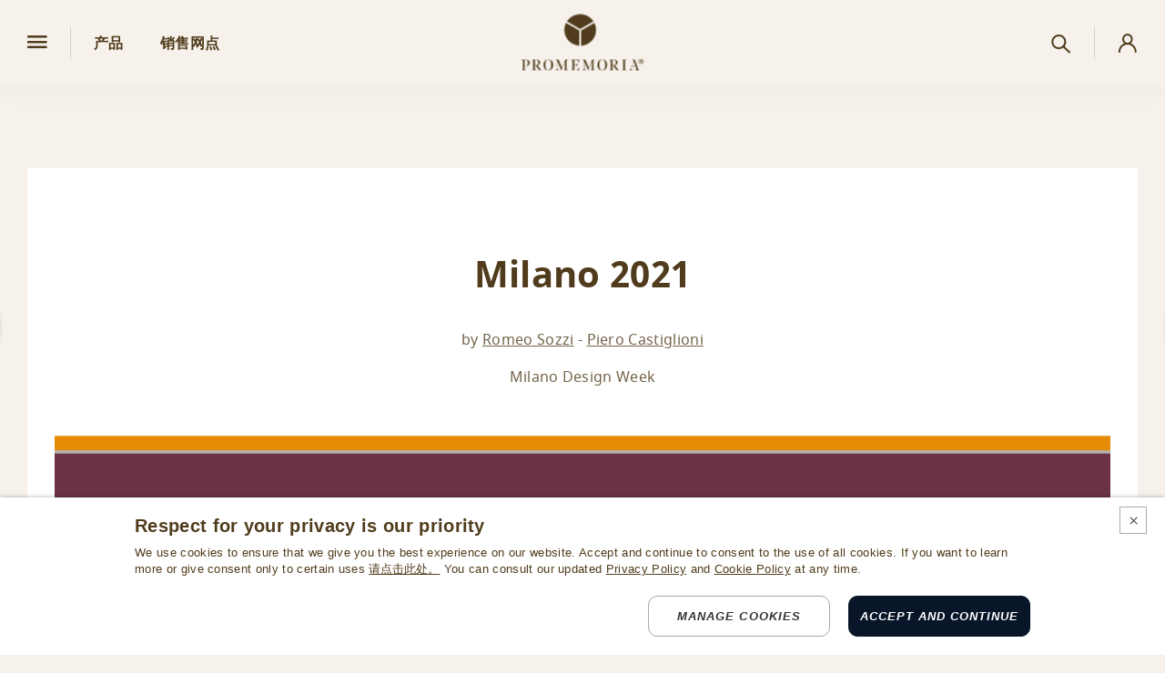

--- FILE ---
content_type: text/html; charset=utf-8
request_url: https://www.promemoria.com/zh/milano-2021
body_size: 33033
content:


<!doctype html>
<html class="" lang="zh">
<head>

        <!-- Google Tag Manager -->
        <script>
            (function (w, d, s, l, i) {
                w[l] = w[l] || []; w[l].push({
                    'gtm.start':
                        new Date().getTime(), event: 'gtm.js'
                }); var f = d.getElementsByTagName(s)[0],
                    j = d.createElement(s), dl = l != 'dataLayer' ? '&l=' + l : ''; j.async = true; j.src =
                        'https://www.googletagmanager.com/gtm.js?id=' + i + dl; f.parentNode.insertBefore(j, f);
            })(window, document, 'script', 'dataLayer', 'GTM-PCPRBTRZ');</script>
        <!-- End Google Tag Manager -->

    

<meta charset="utf-8">
<meta name="viewport" content="width=device-width, initial-scale=1">
<meta name="format-detection" content="telephone=no">


<style type="text/css">
    body {
        display: none;
    }
</style>

    <title>Milano 2021（米兰2021）：面向未来的开放理念 | Promemoria</title>
    <meta name="description" content="Promemoria 面向未来，不否认其价值观，但具有更可持续的愿景。《拼布镶嵌》是回收了未使用的木材而诞生的。">

    
    <style>:root{--anim-delay: .5s;--anim-duration: 1.2s;--anim-next-delay: .2s;--anim-offset: 2.5rem;--color-dark-brown: #503c1c;--color-light-brown: rgba(80,60,28,0.31373);--color-beige: #ac9e85;--color-border: rgba(0,0,0,.15);--color-error: #ff3333;--color-firefly: #091528;--color-pale-beige: #f6f1eb;--color-placeholder: #fff;--color-restrictedarea: #f3e9dd;--color-restrictedarea-darker: #ecddcb;--container: 93.75rem;--container-tight: 84.375rem;--container-tighter: 70rem;--container-tightest: 56.25rem;--container-wide: 100.3125rem;--container-gutter: 1.25rem;--ease-out-cubic: cubic-bezier(.215,.61,.355,1);--font-primary: "Bodoni Moda", serif;--font-secondary: "Sarabun", sans-serif;--header-height: 5.3125rem;--hover-opacity: .75;--transition-duration: .3s;--transition-easing: ease-in-out;--section-gap: 3.75rem;--section-gap-sm: 2.5rem}@media only screen and (min-width: 48rem){:root{--anim-offset: 4.375rem;--container-gutter: 1.875rem;--header-height: 5.9375rem;--section-gap: 5.625rem;--section-gap-sm: 3.75rem}}@media only screen and (min-width: 96rem){:root{--anim-offset: 6.25rem;--container-gutter: 2.1875rem;--header-height: 6.5625rem;--section-gap: 7.5rem;--section-gap-sm: 5rem}}@media only screen and (min-width: 120.0625rem){:root{--container: 112.5rem;--container-tight: 103.125rem;--container-tighter: 88.75rem;--container-tightest: 75rem;--container-wide: 119.0625rem}}.header__item>a[class^=icon-]:after,.header__item>a[class*=" icon-"]:after,.header__item>button[class^=icon-]:after,.header__item>button[class*=" icon-"]:after{content:"";display:block;height:200%;left:50%;position:absolute;top:50%;transform:translate(-50%, -50%);width:200%}.js body{backface-visibility:hidden;opacity:0;visibility:hidden}.header{backface-visibility:hidden;background-color:#f6f1eb;background-color:var(--color-pale-beige);box-shadow:0 0.5rem 1rem rgba(217,207,196,.15);height:5.3125rem;height:var(--header-height);left:0;position:fixed;right:0;top:0;will-change:transform;z-index:11}@media only screen and (max-width: 47.9375rem){.body--restrictedarea .header{display:none}}.header>div{align-items:center;display:flex;height:100%;justify-content:space-between}.header__logo{backface-visibility:hidden;left:50%;position:absolute;top:50%;transform:translateX(-50%) translateY(-50%) scale3d(1, 1, 1);transition:color .3s ease-in-out;transition:color var(--transition-duration) var(--transition-easing)}@media(hover: hover)and (pointer: fine){.header__logo:hover{color:#ac9e85;color:var(--color-beige)}}@media only screen and (max-width: 95.9375rem){.header__logo svg{width:8.4375rem}}@media only screen and (max-width: 47.9375rem){.header__logo svg{width:7.1875rem}}.header__left,.header__right{align-items:center;display:flex}.header__item{align-items:center;display:flex;font-size:1rem;font-weight:700}@media only screen and (min-width: 96rem){.header__item{font-size:1.125rem}}@media only screen and (max-width: 63.9375rem){.header__item.header__item--left{display:none}}.header__item:not(:first-child):before{content:"";display:block;margin-left:1.25rem}@media only screen and (min-width: 48rem){.header__item:not(:first-child):before{border-left:0.0625rem solid rgba(0,0,0,.15);border-left:0.0625rem solid var(--color-border);height:2.1875rem;margin-left:1.5625rem;order:-1;padding-left:1.5625rem}}@media only screen and (min-width: 96rem){.header__item:not(:first-child):before{height:3.125rem;margin-left:1.875rem;padding-left:1.875rem}}.header__item>a,.header__item>button{-webkit-font-smoothing:antialiased;backface-visibility:hidden;transform:translateX(0) translateY(0) perspective(0.0625rem) scale3d(1, 1, 1);transition:color .3s ease-in-out;transition:color var(--transition-duration) var(--transition-easing)}@media(hover: hover)and (pointer: fine){.header__item>a:hover,.header__item>button:hover{color:#ac9e85;color:var(--color-beige)}}.header__item>a[class^=icon-],.header__item>a[class*=" icon-"],.header__item>button[class^=icon-],.header__item>button[class*=" icon-"]{position:relative}.header__item>a[class^=icon-]:before,.header__item>a[class*=" icon-"]:before,.header__item>button[class^=icon-]:before,.header__item>button[class*=" icon-"]:before{flex-shrink:0;font-size:1.125rem}@media only screen and (min-width: 48rem){.header__item>a[class^=icon-]:before,.header__item>a[class*=" icon-"]:before,.header__item>button[class^=icon-]:before,.header__item>button[class*=" icon-"]:before{font-size:1.3125rem}}@media only screen and (min-width: 96rem){.header__item>a[class^=icon-]:before,.header__item>a[class*=" icon-"]:before,.header__item>button[class^=icon-]:before,.header__item>button[class*=" icon-"]:before{font-size:1.4375rem}}.header__right .header__item>a[class^=icon-]:before,.header__right .header__item>a[class*=" icon-"]:before,.header__right .header__item>button[class^=icon-]:before,.header__right .header__item>button[class*=" icon-"]:before{order:2}.header__left .header__item>a[class^=icon-]>span,.header__left .header__item>a[class*=" icon-"]>span,.header__left .header__item>button[class^=icon-]>span,.header__left .header__item>button[class*=" icon-"]>span{margin-left:0.9375rem}.header__right .header__item>a[class^=icon-]>span,.header__right .header__item>a[class*=" icon-"]>span,.header__right .header__item>button[class^=icon-]>span,.header__right .header__item>button[class*=" icon-"]>span{margin-right:0.9375rem}.header__item>a.icon-search:before,.header__item>button.icon-search:before{position:relative}@media only screen and (min-width: 48rem){.header__item>a.icon-search:before,.header__item>button.icon-search:before{top:0.125rem}}.header__item>a:not(:last-child),.header__item>button:not(:last-child){margin-right:2.5rem}.header__item>a[aria-current=page],.header__item>button[aria-current=page]{color:#ac9e85;color:var(--color-beige)}
</style>

    
    


    <link rel="preconnect" href="https://fonts.gstatic.com" crossorigin />

<link rel="prefetch" href="/dist/fonts/fontello.woff2?30851888" as="font" type="font/woff2" crossorigin="anonymous" />
    
    <link rel="preload" as="image" href="/media/catalogue/collecions/milano-2021/promemoria-milano-2021-collection-B.jpg" />


    

<link rel="apple-touch-icon" sizes="180x180" href="/apple-touch-icon.png?v=1" />
<link rel="icon" type="image/png" sizes="32x32" href="/favicon-32x32.png?v=1" />
<link rel="icon" type="image/png" sizes="16x16" href="/favicon-16x16.png?v=1" />
<link rel="manifest" href="/site.webmanifest?v=1" />
<link rel="mask-icon" href="/safari-pinned-tab.svg?v=1" color="#503c1c" />
<link rel="shortcut icon" href="/favicon.ico?v=1" />
<meta name="msapplication-TileColor" content="#ffffff" />
<meta name="theme-color" content="#ffffff" />

        <link rel="preload" as="style" href="https://fonts.googleapis.com/css2?family=Bodoni+Moda:ital,wght@0,400;0,700;1,400;1,700&family=Sarabun&display=swap" />
        <link rel="stylesheet" href="https://fonts.googleapis.com/css2?family=Bodoni+Moda:ital,wght@0,400;0,700;1,400;1,700&family=Sarabun&display=swap" media="print" onload="this.media='all'" />
        <noscript>
            <link rel="stylesheet" href="https://fonts.googleapis.com/css2?family=Bodoni+Moda:ital,wght@0,400;0,700;1,400;1,700&family=Sarabun&display=swap" />
        </noscript>
    <meta name="p:domain_verify" content="89ab8a13db256b3010920e5336cf4086" />

    
    <meta property="og:type" content="website">
    <meta property="og:url" content="https://www.promemoria.com/zh/milano-2021">
    <meta property="og:locale" content="zh_ZH">
    <meta property="og:site_name" content="Promemoria">
    <meta property="og:title" content="Promemoria | Milano 2021">
    <meta property="og:description" content="Promemoria 面向未来，不否认其价值观，但具有更可持续的愿景。《拼布镶嵌》是回收了未使用的木材而诞生的。">
        <meta property="og:image" content="https://www.promemoria.com/media/catalogue/collecions/milano-2021/21_Milano-2021_share.jpg" />

    <link rel="canonical" href="https://www.promemoria.com/zh/milano-2021">


    <link rel="preload" href="/dist/main.min.d35c9329f28976a158ca35d5358d9546.css" as="style" onload="this.onload=null;this.rel='stylesheet'">
    <noscript><link rel="stylesheet" href="/dist/main.min.d35c9329f28976a158ca35d5358d9546.css"></noscript>

    

    <script>document.documentElement.className = "js";</script>
    <script src="/dist/main.min.4773e6b66d6fbc21db9ae59b3753c410.js" async defer></script>

    
                <link rel="alternate" href="https://www.promemoria.com/en/milano-2021" hreflang="en" />
                <link rel="alternate" href="https://www.promemoria.com/it/milano-2021" hreflang="it" />
                <link rel="alternate" href="https://www.promemoria.com/zh/milano-2021" hreflang="zh" />
                <link rel="alternate" href="https://www.promemoria.com/en/milano-2021" hreflang="x-default" />

    

</head>
<body data-controller="main">

        <!-- Google Tag Manager (noscript) -->
        <noscript>
            <iframe src="https://www.googletagmanager.com/ns.html?id=GTM-PCPRBTRZ"
                    height="0" width="0" style="display:none;visibility:hidden"></iframe>
        </noscript>
        <!-- End Google Tag Manager (noscript) -->





<header class="header" data-main-target="header">
    <div class="container container--wide">
        <div class="header__left">
            <div class="header__item">
                <button class="icon-burger" data-action="main#toggleMenu" aria-label="Open menu"></button>
            </div>
            <div class="header__item header__item--left">
                <a href="/zh/products" >
                    <span>产品</span>
                </a>
                <a href="/zh/where-to-buy" >
                    <span>销售网点</span>
                </a>
            </div>
        </div>
        <a href="/zh" class="header__logo">
            

<svg viewBox="0 0 146.8 67.8" width="154">
    <title>Logo Promemoria</title>
    <path d="M70.6 18.1 54.8 8.9C58.2 3.7 64 .3 70.7.3c6.6 0 12.5 3.4 15.9 8.6l-16 9.2zM53.7 10.7c-1.3 2.6-2 5.5-2 8.5 0 10.1 7.9 18.3 17.9 18.9V19.9l-15.9-9.2zM89.6 19.3c0-3.1-.7-6-2-8.5l-15.9 9.1v18.3c10-.6 17.9-8.8 17.9-18.9M4 62.7v3.5c0 .3 0 .4.2.5l2.3.9H.3l1.6-.8c.2-.1.2-.2.2-.4V56.2c0-.2 0-.3-.2-.4L.3 55h5.6c2.6 0 4.5 1.1 4.5 3.8 0 2.5-2.1 3.9-4.7 3.9H4zm0-.3h1.3c1.4 0 2.9-.8 2.9-3.6 0-2.6-1.3-3.5-2.9-3.5h-.9c-.3 0-.4.1-.4.4v6.7zM16.6 61.9v4.5c0 .2 0 .3.2.4l1.6.8h-5.7l1.6-.8c.2-.1.2-.2.2-.4V56.2c0-.2 0-.3-.2-.4l-1.4-.8h5.6c2.4 0 4.3 1.1 4.3 3.4 0 1.5-1.2 2.8-3 3.3l.5.7v.1l2.7 3.7c.2.2.4.5.6.6l.9.7h-2.9l-3.9-5.4c-.1-.1-.2-.3-.6-.3h-.5zm0-.3h.9c1.7 0 3.1-.8 3.1-3.1 0-2.5-1.2-3.2-2.9-3.2H17c-.3 0-.4.1-.4.4v5.9zM38.3 61.3c0 4-2.1 6.5-5.7 6.5-3.7 0-5.7-2.5-5.7-6.5s2.1-6.5 5.7-6.5 5.7 2.4 5.7 6.5m-2.3 0c0-4.6-1.5-6.2-3.5-6.2S29 56.7 29 61.3s1.5 6.2 3.5 6.2 3.5-1.7 3.5-6.2M54.5 66.4c0 .2 0 .3.2.4l1.6.8h-5.6l1.6-.8c.2-.1.2-.2.2-.4v-8.6c0-.4 0-.9.1-1.2l-4.5 11.2-4.3-10c-.2-.4-.3-.8-.4-1.2v9.3c0 .3 0 .3.3.5l1.7 1.2H41l1.8-1.2c.3-.2.3-.3.3-.5v-9.4c0-.3 0-.3-.2-.5l-1.6-1h3.5l4.2 9.8 3.9-9.8h3.4l-1.6.8c-.2.1-.2.2-.2.4v10.2zM59.7 67.6l1.6-.9c.2-.1.2-.2.2-.4V56.2c0-.2 0-.3-.2-.4l-1.6-.8h9.5v3.9l-1.6-3.2c-.1-.3-.3-.3-.5-.3h-3.3c-.2 0-.3.1-.3.4V61h2.3c.2 0 .3-.1.5-.3l1.2-1.6v4.2l-1.2-1.6c-.2-.3-.3-.3-.5-.3h-2.3V67c0 .3.1.4.3.4h3.3c.4 0 .5 0 .6-.2l1.6-3.3v3.8l-9.6-.1zM86.6 66.4c0 .2 0 .3.2.4l1.6.8h-5.6l1.6-.8c.2-.1.2-.2.2-.4v-8.6c0-.4 0-.9.1-1.2l-4.5 11.2-4.3-10c-.2-.4-.3-.8-.4-1.2v9.3c0 .3 0 .3.3.5l1.7 1.2H73l1.8-1.2c.3-.2.3-.3.3-.5v-9.4c0-.3 0-.3-.2-.5l-1.6-1h3.5l4.2 9.8 3.9-9.8h3.4l-1.6.8c-.2.1-.2.2-.2.4v10.2zM102.7 61.3c0 4-2.1 6.5-5.7 6.5s-5.7-2.5-5.7-6.5 2.1-6.5 5.7-6.5c3.7 0 5.7 2.4 5.7 6.5m-2.2 0c0-4.6-1.5-6.2-3.5-6.2s-3.5 1.6-3.5 6.2 1.5 6.2 3.5 6.2 3.5-1.7 3.5-6.2M109.3 61.9v4.5c0 .2 0 .3.2.4l1.6.8h-5.7l1.6-.8c.2-.1.2-.2.2-.4V56.2c0-.2 0-.3-.2-.4l-1.6-.8h5.6c2.4 0 4.3 1.1 4.3 3.4 0 1.5-1.2 2.8-3 3.3l.5.7v.1l2.7 3.7c.2.2.4.5.6.6l.9.7h-2.9l-3.9-5.4c-.1-.1-.2-.3-.6-.3h-.3zm0-.3h.9c1.7 0 3.1-.8 3.1-3.1 0-2.5-1.2-3.2-2.9-3.2h-.8c-.3 0-.4.1-.4.4l.1 5.9zM124.4 66.7l1.6.8h-5.6l1.6-.8c.2-.1.2-.2.2-.4V56.2c0-.2 0-.3-.2-.4l-1.6-.8h5.6l-1.6.8c-.2.1-.2.2-.2.4v10.2c0 .2 0 .2.2.3M131.5 65.8c-.1.3-.1.3.3.6l1.6 1.2h-4.2l1.5-1.2c.3-.3.4-.4.5-.6l3.1-9c.1-.4.1-.4-.1-.7l-1-1.1h2.8l3.9 11.2c.1.3.2.5.4.7l.8.8h-4.6l1.3-1c.1-.1.2-.2.1-.4l-1-3h-4.4l-1 2.5zm1-3h4.2l-2.1-6-2.1 6zM143 57.7v-1.5h.4c.6 0 .8.3.8.8s-.2.7-.8.7h-.4zm1.2.3c.4-.2.7-.6.7-1.1 0-.7-.5-1.3-1.4-1.3h-1V59h.6v-.8H143.7l.5.8h.7l-.7-1zm-.8 1.9c-1.4 0-2.4-1-2.4-2.5s1-2.5 2.4-2.5 2.5 1 2.5 2.5c.1 1.5-1 2.5-2.5 2.5m0 .4c1.7 0 3.1-1.3 3.1-3s-1.4-3-3.1-3c-1.7 0-3 1.2-3 3s1.4 3 3 3" fill="currentColor" />
</svg>
        </a>
        <div class="header__right">
            <div class="header__item">
                <button class="icon-search" data-action="main#openLayerSearch">
                    <span class="visuallyhidden">搜索</span>
                </button>
            </div>
            <div class="header__item">
                <a href="#" class="icon-account" data-action="main#openLayerAccount">
                    <span class="visuallyhidden">保留区域.</span>
                </a>
            </div>
        </div>
    </div>
</header>
    

<div class="menu" data-controller="menu" data-main-target="menu">
    <div class="menu__left" data-menu-target="menuLeft">
        <button class="menu__close icon-close" data-action="main#toggleMenu" aria-label="Close menu"></button>
        <nav class="menu__nav">
            <div class="menu__nav__main" data-menu-target="menuNav">
                <a href="/zh/promemoria-universe" >Promemoria世界</a>
                <a href="/zh/products" >产品</a>
                <a href="/zh/custom-made" >定制產品</a>
                <a href="/zh/collections" aria-current="page">系列</a>
                        <a href="/zh/angelina-kitchen" >Angelina Kitchen</a>
                <a href="/zh/custom-made-projects" >客制化项目</a>
                <a href="/zh/where-to-buy" >销售网点</a>
                <a href="/zh/projects" >项目及新闻</a>
            </div>
            <div class="menu__nav__subnav" data-menu-target="menuSubNav">
                <a href="/zh/contacts" >联系人</a>
                <a href="/zh/press-area" >新闻</a>
                <a href="/zh/careers" >工作机会</a>
                <a href="#" data-action="main#openLayerAccount">保留区域.</a>
            </div>
        </nav>
        <div class="menu__footer">
            <div class="langs" data-menu-target="menuLangs">
                <button class="langs__current" data-action="main#toggleLangs">
                    <img loading="lazy" src="/images/globe.png" width="30" height="30" alt="" />
                    <span class="icon-down">中文</span>
                </button>
                <ul class="langs__list">
                        <li class="langs__item "><a href="https://www.promemoria.com/en/milano-2021">English</a></li>
                        <li class="langs__item "><a href="https://www.promemoria.com/it/milano-2021">Italiano</a></li>
                        <li class="langs__item is-active"><a href="https://www.promemoria.com/zh/milano-2021">中文</a></li>
                </ul>
            </div>
            <div class="socials menu__socials" data-menu-target="menuSocials">
                

    <a href="https://instagram.com/promemoria_italy/" target="_blank" rel="noopener noreferrer">
        <img loading="lazy" src="/images/instagram.png" width="30" height="30" alt="Follow us on Instagram" />
    </a>
    <a href="https://www.linkedin.com/company/promemoria-/" target="_blank" rel="noopener noreferrer">
        <img loading="lazy" src="/images/linkedin.png" width="30" height="30" alt="Follow us on Linkedin" />
    </a>
    <a href="https://www.youtube.com/channel/UCx6jBe_iQlLmZTKKeghTyFw" target="_blank" rel="noopener noreferrer">
        <img loading="lazy" src="/images/youtube.png" width="30" height="30" alt="Follow us on Youtube" />
    </a>
    <a href="https://www.pinterest.it/Promemoria_Italia/" target="_blank" rel="noopener noreferrer">
        <img loading="lazy" src="/images/pinterest.png" width="30" height="30" alt="Follow us on Pinterest" />
    </a>
<button data-action="main#openModalWeChat">
    <img loading="lazy" src="/images/wechat.png?v=1" width="30" height="30" alt="Follow us on WeChat" />
</button>
            </div>
            <div class="menu__logo__ghianda" data-menu-target="menuLogoGhianda">
                <a href="http://bottegaghianda.com/" target="_blank" rel="noreferrer noopener">
                    

<svg viewBox="0 0 391.4 294" width="110">
    <title>Logo Bottega Ghianda</title>
    <path fill="currentColor" d="M181.6,190c-18-0.3-35.4-10.7-45.4-23.5c-37.3-47.4-25.6-156.6,40.7-164c49.5-5.5,76.6,39.7,80.1,84
	c7.7,96.7-54,103.4-65.7,103.4h-0.1c-1.4,0-2.4-1.1-2.4-2.4v-33c0-2,1.5-4,3.6-4c2.7,0,4.4,1.3,5.7,2.6c2.8,2.8,5,4.1,9,4.1
	c6.6,0,12-5.4,12-12c0-5.6-3.8-10.3-9.1-11.6c-2.6-0.6-4.5-3-4.5-5.8c0-3.3,2.7-6,6-6c1.5,0,2.8,0.5,3.8,1.4c0,0,1.6,1.3,7.4,1.3
	c10.2,0,18.3-8.2,18.3-18.3c0-10.1-8.2-18.3-18.3-18.3c-3.7,0-6.3,0.9-6.3,0.9c-0.4,0.1-0.8,0.2-1.3,0.2c-2.3,0-4.2-1.9-4.2-4.3
	c0-2.3,1.9-4.3,4.2-4.3c6.2-0.7,11-5.9,11-12.2c0-6.8-5.5-12.3-12.4-12.3c-2.2,0-4.4,0.6-6.2,1.7l-0.1,0c-0.6,0.4-1.4,0.7-2.3,0.7
	c-2.2,0-4.1-1.8-4.1-4c0-0.8,0.3-1.6,0.7-2.3c0,0,3.5-5.5,3.5-11.1c0-10.5-8.5-19-19-19c-10.5,0-19,8.5-19,19
	c0,5.6,3.5,11.1,3.5,11.1c0.4,0.6,0.7,1.4,0.7,2.3c0,2.2-1.8,4-4,4c-0.8,0-1.6-0.3-2.3-0.7l-0.1,0c-1.8-1.1-3.9-1.7-6.2-1.7
	c-6.8,0-12.4,5.5-12.4,12.3c0,6.3,4.8,11.6,11,12.2c2.3,0,4.2,2,4.2,4.3c0,2.3-1.9,4.3-4.2,4.3c-0.4,0-0.9-0.1-1.3-0.2
	c0,0-2.6-0.9-6.4-0.9c-10.1,0-18.3,8.2-18.3,18.3c0,10.1,8.2,18.3,18.3,18.3c5.9,0,7.4-1.3,7.4-1.3c1-0.9,2.4-1.4,3.8-1.4
	c3.3,0,6,2.7,6,6c0,2.8-1.9,5.1-4.5,5.8c-5.2,1.3-9.1,6-9.1,11.6c0,6.6,5.4,12,12,12c4.1,0,6.2-1.3,9.1-4.1c1.3-1.3,2.9-2.6,5.7-2.6
	c2,0,3.6,2,3.6,4v33c0,1.4-1.1,2.4-2.4,2.4L181.6,190 M19.9,276.2c5.3,0,5.6-4.2,5.6-8.6c0-7.3-3-8.2-5.8-8.2h-3v16.8H19.9
	 M16.7,258.4h1.7c4.8,0,6.2-1.7,6.2-7.1c0-3.5-0.3-7.2-5.4-7.2h-2.4V258.4z M23.5,259c5.1,0.4,11.8,2.6,11.8,9.2
	c0,7.3-7.6,8.9-14.6,8.9H4v-0.9H7v-32.1H4v-0.9h17.4c7.4,0,12.1,2.7,12.1,7.4c0,5.3-4.5,7.5-10,8.3V259 M54.4,260.4
	c0-4-1.7-5.1-3.6-5.1c-1.9,0-3.6,1.1-3.6,5.1V272c0,4,1.7,5.1,3.6,5.1c2,0,3.6-1.1,3.6-5.1V260.4z M50.8,254.4
	c7,0,13.1,4.7,13.1,11.8c0,7.1-6.1,11.8-13.1,11.8c-6.9,0-13-4.7-13-11.8C37.7,259.1,43.8,254.4,50.8,254.4 M78.3,275.1
	c-1.6,0-1.8-1.6-1.8-3.4v-15.5h4.3v-0.9h-4.3v-10h-0.8c0,2.9-5,10-9.7,10v0.9h1.9v15.7c0,3.3,1.9,6.1,6,6.1c3.3,0,5.9-1.3,7.5-4.4
	l-0.6-0.4C80.2,274.1,79.4,275.1,78.3,275.1 M95.6,275.1c-1.6,0-1.8-1.6-1.8-3.4v-15.5h4.3v-0.9h-4.3v-10h-0.8c0,2.9-5,10-9.7,10
	v0.9h1.9v15.7c0,3.3,1.9,6.1,6,6.1c3.3,0,5.9-1.3,7.5-4.4l-0.6-0.4C97.6,274.1,96.8,275.1,95.6,275.1 M110,264.6h5.4v-5.3
	c0-2.1-0.7-4-2.7-4c-2,0-2.7,1.3-2.7,5.2V264.6z M110,265.5v5c0,4.9,1.8,6.3,4.7,6.3c3.9,0,7-3.4,8.3-6.8l0.9,0.3
	c-1.9,5.1-5.2,7.8-10.7,7.8c-7.3,0-12.6-4.8-12.6-11.7c0-7.1,5.4-11.9,12.2-11.9c6.5,0,11.3,5,11.3,11.1H110z M139.8,258.7
	c0-1.8-0.9-3.4-2.7-3.4c-1.8,0-2.7,1.6-2.7,3.4v5.2c0,1.8,0.9,3.4,2.7,3.4c1.8,0,2.7-1.6,2.7-3.4V258.7z M133.5,279.1
	c-2.1,0-4.1,2-4.1,4.4c0,3.3,3.6,4.8,7.5,4.8c5.6,0,9.9-3.1,9.9-6.3c0-2.4-2.1-2.9-5-2.9H133.5z M148.1,251.6c1.6,0,2.7,1,2.7,2.6
	c0,1.7-1.1,2.5-2.6,2.5c-1.5,0-2.4-1.5-2.4-3c-0.7,0.6-1.1,1.5-1.5,2.5c1.7,1.2,3.1,2.7,3.1,4.9c0,5-5.5,7.1-9.8,7.1
	c-3.1,0-4.3-0.8-5.1-0.8c-1.1,0-3.7,1.5-3.7,2.5c0,0.8,0.6,1.3,2.3,1.3h9.9c6.9,0,8.4,3.3,8.4,7c0,9.7-8.6,11.2-13.1,11.2
	c-5.1,0-10.1-1.8-10.1-5.8c0-2.8,2.7-4.1,5-4.6V279c-3.2-0.4-4.7-2.3-4.7-5.4c0-2.8,2-5.8,5.1-6.7v-0.1c-2.3-1-4.4-2.7-4.4-5.7
	c0-4.2,5.3-6.6,9.9-6.6c3.2,0,4.9,0.4,6.5,1.3C144.3,253.7,145.9,251.6,148.1,251.6 M164.4,265.3c-3.9,0-5.1,1.2-5.1,5.1
	c0,4.3,0.5,6.1,2.6,6.1c1.7,0,2.5-1.5,2.5-3.5V265.3z M173.1,275.6c0.8,0,1.4-1,1.8-1.5l0.6,0.4c-1.5,2.7-3.3,3.4-6.1,3.4
	c-1.9,0-3.5-0.8-4.6-2.6c-1.5,2.3-4.2,2.6-6.6,2.6c-3.4,0-7-2.2-7-6c0-7.1,8.1-7.3,13.1-7.6v-5.8c0-2.2-0.9-3.2-3.2-3.2
	c-1,0-3.2,0.5-3.2,1.8c0,1,1.7,1.2,1.7,3.3c0,2.1-2.1,2.8-3.7,2.8c-2,0-3.2-1.4-3.2-3.1c0-4,5.1-5.8,9.2-5.8
	c3.8,0,10.4,1.3,10.4,6.9V274C172.4,274.9,172.5,275.6,173.1,275.6 M198.6,265.5h2.8v5.3c0,3.5-1.7,6.3-5.5,6.3
	c-7,0-7.1-7.7-7.1-16.2c0-11,0.1-17.6,7.8-17.6c7.2,0,9.8,8.3,9.8,11.2h0.9v-11.3h-0.9c0,1.1-0.6,1.6-1.5,1.6
	c-1.5,0-3.6-2.5-9.6-2.5c-10.2,0-17.2,8.2-17.2,18.2c0,9.9,6.1,17.5,17.5,17.5c8,0,12.2-3.5,14.6-5v-7.5h2.5v-0.9h-14.1V265.5z
	 M240.4,262.1c0-5.5-3.2-7.8-7.5-7.8c-3.7,0-6.3,1.4-8,4.2h-0.1v-16.6c-0.7,0.6-4.2,1.2-7.6,1.2h-3.6v0.9h2.6v32.1h-2.6v0.9h13.9
	v-0.9h-2.6v-14.4c0-2.4,2.5-5.5,4.7-5.6c1.9,0,2.3,1.3,2.3,3.1v16.9h-2.6v0.9H243v-0.9h-2.6V262.1z M255.3,254.4
	c-1.6,0.8-5.2,0.9-8.4,0.9h-2.9v0.9h2.6v20h-2.6v0.9H258v-0.9h-2.6V254.4z M246.6,247c0,2.5,2,4.5,4.4,4.5c2.4,0,4.4-2,4.4-4.5
	c0-2.5-2-4.5-4.4-4.5C248.6,242.5,246.6,244.5,246.6,247 M272.4,265.3c-3.9,0-5.1,1.2-5.1,5.1c0,4.3,0.5,6.1,2.6,6.1
	c1.7,0,2.5-1.5,2.5-3.5V265.3z M281.2,275.6c0.8,0,1.4-1,1.8-1.5l0.6,0.4c-1.5,2.7-3.3,3.4-6.1,3.4c-1.9,0-3.5-0.8-4.6-2.6
	c-1.5,2.3-4.2,2.6-6.6,2.6c-3.4,0-7-2.2-7-6c0-7.1,8.1-7.3,13.1-7.6v-5.8c0-2.2-0.9-3.2-3.2-3.2c-1,0-3.1,0.5-3.1,1.8
	c0,1,1.7,1.2,1.7,3.3c0,2.1-2.1,2.8-3.7,2.8c-2,0-3.1-1.4-3.1-3.1c0-4,5.1-5.8,9.2-5.8c3.8,0,10.4,1.3,10.4,6.9V274
	C280.5,274.9,280.5,275.6,281.2,275.6 M311.2,262.1c0-5.5-3.2-7.8-7.9-7.8c-3.3,0-6,1.3-7.6,4.2h-0.1v-4.2c-1.6,0.8-5.2,0.9-8.4,0.9
	h-2.9v0.9h2.6v20h-2.6v0.9h13.9v-0.9h-2.6v-14c0-2.8,2.5-6,4.7-6c1.9,0,2.3,1.3,2.3,3.1v16.9H300v0.9h13.8v-0.9h-2.6V262.1z
	 M333.3,262c0-1.9-1.5-5.6-4.8-5.6c-2.4,0-3.7,2-3.7,6.4v6.4c0,3.9,1,6.2,3.8,6.2c2.5,0,3.9-1.5,4.7-3.6V262z M341.9,276.2h2.6v0.9
	h-11.2v-3.3h-0.1c-1.6,2.6-3.9,3.7-7.2,3.7c-6.4,0-10.6-5.4-10.6-11.8c0-5.9,3.9-11.3,10.3-11.3c3.8,0,5.9,1.4,7.6,4.2h0.1v-14.5
	h-2.6v-0.9h3.6c3.4,0,6.9-0.6,7.6-1.2V276.2z M359.2,265.3c-3.9,0-5.1,1.2-5.1,5.1c0,4.3,0.5,6.1,2.6,6.1c1.7,0,2.5-1.5,2.5-3.5
	V265.3z M368,275.6c0.8,0,1.4-1,1.8-1.5l0.6,0.4c-1.5,2.7-3.3,3.4-6.1,3.4c-1.9,0-3.5-0.8-4.6-2.6c-1.5,2.3-4.2,2.6-6.6,2.6
	c-3.4,0-7-2.2-7-6c0-7.1,8.1-7.3,13.1-7.6v-5.8c0-2.2-0.9-3.2-3.2-3.2c-1,0-3.2,0.5-3.2,1.8c0,1,1.7,1.2,1.7,3.3
	c0,2.1-2.1,2.8-3.7,2.8c-2,0-3.1-1.4-3.1-3.1c0-4,5.1-5.8,9.2-5.8c3.8,0,10.4,1.3,10.4,6.9V274C367.2,274.9,367.3,275.6,368,275.6
	 M381.2,253.8c0.4-0.2,0.6-0.6,0.6-1c0-0.6-0.1-0.9-0.4-1.2c-0.3-0.2-0.8-0.4-1.5-0.4h-1.6v2.9h1.6
	C380.4,254.2,380.9,254.1,381.2,253.8 M383.5,257.5c0,0.6,0,1.1,0,1.4c0,0.3,0.1,0.5,0.2,0.7v0.2h-1.8c-0.1-0.3-0.2-1-0.2-2.3
	c0-0.6-0.1-1-0.4-1.3c-0.3-0.3-0.7-0.4-1.3-0.4h-1.8v4h-1.8v-10h3.3c1.2,0,2.1,0.3,2.8,0.8c0.7,0.5,1,1.3,1,2.3c0,0.9-0.4,1.5-1.3,2
	c0.5,0.2,0.8,0.6,1,1C383.4,256.3,383.5,256.9,383.5,257.5 M385.9,258.5c0.6-1.1,0.9-2.3,0.9-3.7c0-1.3-0.3-2.5-0.9-3.6
	c-0.6-1.1-1.4-2-2.5-2.7c-1.1-0.7-2.2-1-3.5-1c-1.2,0-2.4,0.3-3.4,1c-1.1,0.6-1.9,1.5-2.5,2.7c-0.6,1.1-0.9,2.3-0.9,3.7
	c0,1.3,0.3,2.6,0.9,3.7c0.6,1.1,1.4,2,2.5,2.7c1.1,0.7,2.2,1,3.4,1s2.4-0.3,3.5-1C384.5,260.6,385.3,259.7,385.9,258.5 M387.1,250.5
	c0.7,1.4,1.1,2.8,1.1,4.4c0,1.6-0.4,3.1-1.1,4.4c-0.7,1.4-1.7,2.4-3,3.2c-1.3,0.8-2.7,1.2-4.1,1.2c-1.5,0-2.9-0.4-4.2-1.2
	c-1.3-0.8-2.3-1.8-3-3.2c-0.7-1.3-1.1-2.8-1.1-4.4c0-1.6,0.4-3,1.1-4.4c0.7-1.3,1.7-2.4,3-3.2c1.3-0.8,2.7-1.2,4.2-1.2
	c1.5,0,2.9,0.4,4.2,1.2C385.4,248.1,386.4,249.1,387.1,250.5" />
</svg>
                </a>
            </div>
        </div>
    </div>

    
    <div class="menu__right" data-menu-target="menuRight">
            <div class="menu__media" data-menu-target="menuMedia">
                <img loading="lazy" src="/media/home/2025/03-25_Milano2025/homepage-promemoria_mob.jpg" alt="" />


        <video autoplay playsinline muted loop width="1920" height="1080" loading="lazy" src="https://scontent.ccdn.cloud/promemoria/videos/e9546b97-5cd9-4536-b3ac-c057bbf8dae9/1080p.mp4"></video>
            </div>
            <div class="menu__caption"  data-menu-target="menuCaption">
                    <span class="menu__caption__eyelet">MILANO DESIGN WEEK 2025</span>
                                    <strong class="menu__caption__title" data-anim="from-bottom">Joie de Vivre</strong>
                                                    <a class="menu__caption__link" href="https://www.promemoria.com/en/joie-de-vivre" target="_blank" rel="noopener noreferrer">Discover more</a>
            </div>
    </div>
</div>



    


<div class="layer layer--right layer--wide" data-action="mousedown->main#closeLayer" data-controller="search" data-main-target="layerSearch">
    <div class="layer__inner" data-action="mousedown->main#stopPropagation">
        <div class="layer__header">
            <button class="layer__header__close icon-close" data-action="main#closeLayer"><span class="visuallyhidden">Close search layer</span></button>
        </div>
        <div class="layer__body">
            <div class="search__wrapper">
                <div class="search__box">
                    <form method="post">
                        <input type="search" class="search__box__input" name="searchText" id="searchText" placeholder="按产品名称搜索" autocomplete="off" maxlength="50" data-search-target="input" />
                        <button type="submit" class="search__box__button icon-search" data-action="search#handleSubmit"><span class="visuallyhidden">搜索</span></button>
                    </form>
                </div>
                <div class="search__results" data-search-target="resultsContainer"></div>
            </div>
        </div>
    </div>
</div>

    

<div class="layer layer--right" data-controller="account" data-main-target="layerAccount" data-action="mousedown->main#closeLayer">
    <div class="layer__inner" data-action="mousedown->main#stopPropagation">
        <div class="layer__header">
            <button class="layer__header__close icon-close" data-action="main#closeLayer"><span class="visuallyhidden">Close account layer</span></button>
        </div>
        <div class="layer__body">
            <div class="account__wrapper">
                    <div class="account__login is-active" data-controller="account-login" data-account-target="login">
                        <div class="account__header">
                            <strong class="account__header__title">保留区域.</strong>
                            <p class="account__text">
                                如需访问预订区和下载内容，您需要输入电子邮件地址和密码进行登录。
                            </p>
                        </div>
                        <div class="account__login__box is-active" data-account-target="loginBox">
                            <strong class="account__title">登录</strong>
                            <form method="post" class="form" data-controller="form" data-account-login-target="formLogin" data-action="account-login#handleSubmitLogin">
                                <div class="form__fields">
                                    <div class="form__field">
                                        <input type="email" id="emailLogin" name="emailLogin" autocomplete="off" maxlength="100" required data-form-target="field" />
                                        <label for="emailLogin">电子邮件</label>
                                    </div>
                                    <div class="form__field">
                                        <button type="button" tabindex="-1" aria-hidden="true" class="icon-show" data-action="form#togglePasswordVisibility"></button>
                                        <input type="password" id="pwdLogin" name="pwdLogin" autocomplete="off" minlength="5" maxlength="50" required data-form-target="field" />
                                        <label for="pwdLogin">密码</label>
                                    </div>
                                </div>
                                <span class="form__text"><button data-action="account#toggleRecoveryPwd" type="button">忘记密码?</button></span>
                                <div class="button">
                                    <button type="submit"><span>访问</span></button>
                                </div>
                            </form>
                        </div>
                        <div class="account__recovery__box" data-account-target="recoveryPwdBox">
                            <strong class="account__title">找回密码</strong>
                            <form method="post" class="form" data-controller="form" data-account-login-target="formRecoveryPwd" data-action="account-login#handleSubmitRecoveryPwd">
                                <div class="form__fields">
                                    <div class="form__field">
                                        <input type="email" id="emailRecoveryPwd" name="emailRecoveryPwd" autocomplete="off" maxlength="100" required data-form-target="field" />
                                        <label for="emailRecoveryPwd">电子邮件</label>
                                    </div>
                                </div>
                                <span class="form__text"><button type="button" data-action="account#toggleRecoveryPwd">返回</button></span>
                                <div class="button">
                                    <button type="submit"><span>恢复</span></button>
                                </div>
                            </form>
                        </div>
                        <div class="account__signin__box">
                            <strong class="account__title">尚未注册?</strong>
                            <p class="account__text">只需几分钟即可完成注册，Promemoria将会检查转发请求，并通过电子邮件提供预订区的访问数据。</p>
                            <div class="button">
                                <button data-action="account#toggleRegistration"><span>注册</span></button>
                            </div>
                        </div>
                    </div>
                    <div class="account__signin" data-controller="account-registration" data-account-target="registration">
                        <div class="account__header">
                            <strong class="account__header__title">注册</strong>
                            <p class="account__text">
                                使用Promemoria注册，您将能访问针对您的职业的特定内容。
                            </p>
                        </div>
                        <form method="post" class="form" data-controller="form" data-account-registration-target="form" data-action="account-registration#handleSubmit">
                            <div class="form__radio">
                                <div class="form__radio__item">
                                    <label class="form__radio__item__radio">
                                        <input type="radio" name="userTypeReg" value="1" checked data-action="account-registration#handleChangeUser" />
                                        <span>个人</span>
                                    </label>
                                    <label class="form__radio__item__radio">
                                        <input type="radio" name="userTypeReg" value="2" data-action="account-registration#handleChangeUser" />
                                        <span>专业人士</span>
                                    </label>
                                    <label class="form__radio__item__radio">
                                        <input type="radio" name="userTypeReg" value="3" data-action="account-registration#handleChangeUser" />
                                        <span>记者</span>
                                    </label>
                                </div>
                            </div>
                            <div class="form__fields">
                                <div class="form__field icon-down" data-account-registration-target="professionalField" style="display: none;">
                                    <select id="userCategoryReg" name="userCategoryReg" class="js-required" autocomplete="off" data-form-target="field" data-action="form#handleChangeUserCategory">
                                        <option value="" disabled selected>选择</option>

                                                <option value="2">建筑师</option>
                                                <option value="3">公司</option>
                                                <option value="4">设计师</option>
                                                <option value="5">室内设计师</option>
                                                <option value="6">授权经销商</option>
                                    </select>
                                    <label for="userCategoryReg">用户类型*</label>
                                </div>
                                <div class="form__field icon-down" data-account-registration-target="professionalField" style="display: none;">
                                    <select id="userSectorDynamic" name="userSectorDynamic" class="js-required" autocomplete="off" data-form-target="field" data-account-registration-target="userSector">
                                        <option value="" disabled selected>选择</option>
                                    </select>
                                    <label for="userSectorDynamic">区域*</label>
                                </div>
                                <div class="form__field icon-down">
                                    <select id="userTitleReg" name="userTitleReg" class="js-required" autocomplete="off" required data-form-target="field">
                                        <option value="" disabled selected>选择</option>

                                                <option value="1">先生</option>
                                                <option value="2">女士</option>
                                    </select>
                                    <label for="userTitleReg">标题*</label>
                                </div>
                                <div class="form__field">
                                    <input type="text" id="firstNameReg" name="firstNameReg" class="js-required" autocomplete="off" maxlength="255" required data-form-target="field" />
                                    <label for="firstNameReg">名称*</label>
                                </div>
                                <div class="form__field">
                                    <input type="text" id="lastNameReg" name="lastNameReg" class="js-required" autocomplete="off" maxlength="255" required data-form-target="field" />
                                    <label for="lastNameReg">姓氏*</label>
                                </div>
                                <div class="form__field" data-account-registration-target="professionalField" style="display: none;">
                                    <input type="text" id="companyReg" name="companyReg" class="js-required" autocomplete="off" maxlength="255" data-form-target="field" />
                                    <label for="companyReg">公司*</label>
                                </div>
                                <div class="form__field" data-account-registration-target="professionalField" style="display: none;">
                                    <input type="text" id="vatCodeReg" name="vatCodeReg" class="js-required" autocomplete="off" maxlength="20" data-form-target="field" />
                                    <label for="vatCodeReg">增值税号*</label>
                                </div>
                                <div class="form__field" data-account-registration-target="journalistField" style="display: none;">
                                    <input type="text" id="publishingHouseReg" name="publishingHouseReg" autocomplete="off" maxlength="255" data-form-target="field" />
                                    <label for="publishingHouseReg">出版社</label>
                                </div>
                                <div class="form__field" data-account-registration-target="journalistField" style="display: none;">
                                    <input type="text" id="magazineReg" name="magazineReg" class="js-required" autocomplete="off" maxlength="255" data-form-target="field" />
                                    <label for="magazineReg">杂志*</label>
                                </div>
                                <div class="form__field" data-account-registration-target="professionalAndJournalistField" style="display: none;">
                                    
                                    <input type="text" id="companyRoleReg" name="companyRoleReg" autocomplete="off" maxlength="50" data-form-target="field" />
                                    <label for="companyRoleReg">角色</label>
                                </div>
                                <div class="form__field icon-down">
                                    <select id="countryReg" name="countryReg" class="js-required" autocomplete="off" required data-form-target="field">
                                                <option value="25" >不丹</option>
                                                <option value="217" >东帝汶</option>
                                                <option value="43" >中国</option>
                                                <option value="176" >中非共和国</option>
                                                <option value="54" >丹麦</option>
                                                <option value="226" >乌克兰</option>
                                                <option value="230" >乌兹别克斯坦</option>
                                                <option value="227" >乌干达</option>
                                                <option value="229" >乌拉圭</option>
                                                <option value="41" >乍得</option>
                                                <option value="70" >乔治亚州</option>
                                                <option value="236" >也门</option>
                                                <option value="12" >亚美尼亚</option>
                                                <option value="109" >以色列</option>
                                                <option value="96" >伊拉克</option>
                                                <option value="95" >伊朗（伊斯兰共和国）</option>
                                                <option value="254" >休达</option>
                                                <option value="22" >伯利兹</option>
                                                <option value="38" >佛得角</option>
                                                <option value="183" >俄罗斯联邦</option>
                                                <option value="32" >保加利亚</option>
                                                <option value="249" >克利珀顿岛</option>
                                                <option value="52" >克罗地亚</option>
                                                <option value="82" >关岛</option>
                                                <option value="69" >冈比亚</option>
                                                <option value="98" >冰岛</option>
                                                <option value="85" >几内亚</option>
                                                <option value="87" >几内亚比绍</option>
                                                <option value="123" >列支敦斯登</option>
                                                <option value="47" >刚果</option>
                                                <option value="177" >刚果民主共和国</option>
                                                <option value="122" >利比亚</option>
                                                <option value="121" >利比里亚</option>
                                                <option value="37" >加拿大</option>
                                                <option value="72" >加纳</option>
                                                <option value="68" >加蓬</option>
                                                <option value="250" >加那利群岛</option>
                                                <option value="228" >匈牙利</option>
                                                <option value="134" >北马里亚纳群岛</option>
                                                <option value="245" >南乔治亚和南桑威奇群岛</option>
                                                <option value="241" >南极洲</option>
                                                <option value="239" >南苏丹</option>
                                                <option value="179" >南非</option>
                                                <option value="29" >博茨瓦纳</option>
                                                <option value="173" >卡塔尔</option>
                                                <option value="182" >卢旺达</option>
                                                <option value="125" >卢森堡</option>
                                                <option value="94" >印尼</option>
                                                <option value="93" >印度</option>
                                                <option value="83" >危地马拉</option>
                                                <option value="56" >厄瓜多尔</option>
                                                <option value="60" >厄立特里亚</option>
                                                <option value="53" >古巴</option>
                                                <option value="213" >台湾</option>
                                                <option value="114" >吉尔吉斯斯坦</option>
                                                <option value="76" >吉布提</option>
                                                <option value="112" >哈萨克斯坦</option>
                                                <option value="45" >哥伦比亚</option>
                                                <option value="51" >哥斯达黎加</option>
                                                <option value="36" >喀麦隆</option>
                                                <option value="225" >图瓦卢</option>
                                                <option value="224" >土库曼斯坦</option>
                                                <option value="223" >土耳其</option>
                                                <option value="186" >圣卢西亚</option>
                                                <option value="185" >圣基茨和尼维斯</option>
                                                <option value="193" >圣多美和普林西比</option>
                                                <option value="243" >圣巴特尔米</option>
                                                <option value="188" >圣文森特和格林纳丁斯</option>
                                                <option value="187" >圣皮埃尔和密克隆</option>
                                                <option value="40" >圣诞岛</option>
                                                <option value="192" >圣赫勒拿、阿森松与特里斯坦达库尼亚</option>
                                                <option value="191" >圣马力诺</option>
                                                <option value="88" >圭亚那</option>
                                                <option value="214" >坦桑尼亚联合共和国</option>
                                                <option value="57" >埃及</option>
                                                <option value="62" >埃塞俄比亚</option>
                                                <option value="115" >基里巴斯</option>
                                                <option value="212" >塔吉克斯坦</option>
                                                <option value="195" >塞内加尔</option>
                                                <option value="196" >塞尔维亚</option>
                                                <option value="197" >塞拉利昂</option>
                                                <option value="44" >塞浦路斯</option>
                                                <option value="194" >塞舌尔</option>
                                                <option value="140" >墨西哥</option>
                                                <option value="218" >多哥</option>
                                                <option value="27" >多民族玻利维亚国</option>
                                                <option value="55" >多米尼加</option>
                                                <option value="178" >多米尼加共和国</option>
                                                <option value="174" >大不列颠及北爱尔兰联合王国</option>
                                                <option value="15" >奥地利</option>
                                                <option value="233" >委内瑞拉（玻利瓦尔共和国）</option>
                                                <option value="19" >孟加拉国</option>
                                                <option value="6" >安哥拉</option>
                                                <option value="7" >安圭拉岛</option>
                                                <option value="8" >安提瓜和巴布达</option>
                                                <option value="5" >安道尔</option>
                                                <option value="141" >密克罗尼西亚联邦</option>
                                                <option value="152" >尼加拉瓜</option>
                                                <option value="154" >尼日利亚</option>
                                                <option value="153" >尼日尔</option>
                                                <option value="151" >尼泊尔</option>
                                                <option value="164" >巴勒斯坦</option>
                                                <option value="17" >巴哈马</option>
                                                <option value="162" >巴基斯坦</option>
                                                <option value="20" >巴巴多斯</option>
                                                <option value="166" >巴布新几内亚</option>
                                                <option value="167" >巴拉圭</option>
                                                <option value="165" >巴拿马</option>
                                                <option value="18" >巴林</option>
                                                <option value="30" >巴西</option>
                                                <option value="33" >布吉纳法索</option>
                                                <option value="34" >布隆迪</option>
                                                <option value="244" >布韦岛</option>
                                                <option value="78" >希腊</option>
                                                <option value="163" >帕劳</option>
                                                <option value="101" >库克群岛</option>
                                                <option value="39" >开曼群岛</option>
                                                <option value="71" >德国</option>
                                                <option value="1" >意大利</option>
                                                <option value="105" >所罗门群岛</option>
                                                <option value="219" >托克劳</option>
                                                <option value="119" >拉脱维亚</option>
                                                <option value="157" >挪威</option>
                                                <option value="175" >捷克共和国</option>
                                                <option value="142" >摩尔多瓦共和国</option>
                                                <option value="135" >摩洛哥</option>
                                                <option value="143" >摩纳哥</option>
                                                <option value="31" >文莱达鲁萨兰国</option>
                                                <option value="64" >斐济</option>
                                                <option value="211" >斯威士兰</option>
                                                <option value="200" >斯洛伐克</option>
                                                <option value="201" >斯洛文尼亚</option>
                                                <option value="208" >斯瓦尔巴和扬马延岛</option>
                                                <option value="204" >斯里兰卡</option>
                                                <option value="198" >新加坡</option>
                                                <option value="158" >新喀里多尼亚</option>
                                                <option value="159" >新西兰</option>
                                                <option value="74" >日本</option>
                                                <option value="42" >智利</option>
                                                <option value="48" >朝鲜（朝鲜民主主义人民共和国）</option>
                                                <option value="35" >柬埔寨</option>
                                                <option value="84" >根西</option>
                                                <option value="79" >格林纳达</option>
                                                <option value="80" >格陵兰岛</option>
                                                <option value="253" >梅利利亚</option>
                                                <option value="232" >梵蒂冈</option>
                                                <option value="21" >比利时</option>
                                                <option value="137" >毛利塔尼亚</option>
                                                <option value="138" >毛里求斯</option>
                                                <option value="220" >汤加</option>
                                                <option value="10" >沙特阿拉伯</option>
                                                <option value="67" >法国</option>
                                                <option value="252" >法国南部地区</option>
                                                <option value="246" >法属圣马丁</option>
                                                <option value="89" >法属圭亚那</option>
                                                <option value="169" >法属波利尼西亚</option>
                                                <option value="63" >法罗群岛</option>
                                                <option value="170" >波兰</option>
                                                <option value="172" >波多黎各</option>
                                                <option value="28" >波斯尼亚和黑塞哥维那</option>
                                                <option value="216" >泰国</option>
                                                <option value="110" >泽西岛</option>
                                                <option value="238" >津巴布韦</option>
                                                <option value="91" >洪都拉斯</option>
                                                <option value="90" >海地</option>
                                                <option value="14" >澳大利亚</option>
                                                <option value="126" >澳门</option>
                                                <option value="97" >爱尔兰</option>
                                                <option value="61" >爱沙尼亚</option>
                                                <option value="73" >牙买加</option>
                                                <option value="106" >特克斯和凯科斯群岛</option>
                                                <option value="221" >特立尼达和多巴哥</option>
                                                <option value="150" >瑙鲁</option>
                                                <option value="209" >瑞典</option>
                                                <option value="210" >瑞士</option>
                                                <option value="81" >瓜德罗普</option>
                                                <option value="235" >瓦利斯群岛和富图纳群岛</option>
                                                <option value="231" >瓦努阿图</option>
                                                <option value="247" >留尼旺</option>
                                                <option value="26" >白俄罗斯</option>
                                                <option value="24" >百慕大</option>
                                                <option value="104" >皮特克恩</option>
                                                <option value="75" >直布罗陀</option>
                                                <option value="102" >福克兰群岛[马尔维纳斯]</option>
                                                <option value="116" >科威特</option>
                                                <option value="46" >科摩罗</option>
                                                <option value="50" >科特迪瓦</option>
                                                <option value="100" >科科斯群岛</option>
                                                <option value="255" >科索沃</option>
                                                <option value="168" >秘鲁</option>
                                                <option value="222" >突尼斯</option>
                                                <option value="124" >立陶宛</option>
                                                <option value="202" >索马里</option>
                                                <option value="77" >约旦</option>
                                                <option value="149" >纳米比亚</option>
                                                <option value="155" >纽埃岛</option>
                                                <option value="107" >维尔京群岛（美属）</option>
                                                <option value="108" >维尔京群岛（英属）</option>
                                                <option value="148" >缅甸</option>
                                                <option value="181" >罗马尼亚</option>
                                                <option value="205" selected="selected">美利坚合众国</option>
                                                <option value="240" >美国本土外小岛屿</option>
                                                <option value="190" >美属萨摩亚</option>
                                                <option value="117" >老挝人民民主共和国</option>
                                                <option value="113" >肯尼亚</option>
                                                <option value="66" >芬兰</option>
                                                <option value="206" >苏丹</option>
                                                <option value="207" >苏里南</option>
                                                <option value="215" >英属印度洋领地</option>
                                                <option value="161" >荷兰</option>
                                                <option value="251" >荷属安的列斯群岛</option>
                                                <option value="147" >莫桑比克</option>
                                                <option value="118" >莱索托</option>
                                                <option value="65" >菲律宾</option>
                                                <option value="58" >萨尔瓦多</option>
                                                <option value="189" >萨摩亚</option>
                                                <option value="171" >葡萄牙</option>
                                                <option value="144" >蒙古</option>
                                                <option value="145" >蒙特塞拉特</option>
                                                <option value="184" >西撒哈拉*</option>
                                                <option value="203" >西班牙</option>
                                                <option value="156" >诺福克岛</option>
                                                <option value="23" >贝宁</option>
                                                <option value="237" >赞比亚</option>
                                                <option value="86" >赤道几内亚</option>
                                                <option value="248" >赫德岛和麦克唐纳群岛</option>
                                                <option value="234" >越南</option>
                                                <option value="242" >阿兰群岛</option>
                                                <option value="16" >阿塞拜疆</option>
                                                <option value="2" >阿富汗</option>
                                                <option value="4" >阿尔及利亚</option>
                                                <option value="3" >阿尔巴尼亚</option>
                                                <option value="199" >阿拉伯叙利亚共和国</option>
                                                <option value="160" >阿曼</option>
                                                <option value="11" >阿根廷</option>
                                                <option value="59" >阿联酋</option>
                                                <option value="13" >阿鲁巴</option>
                                                <option value="49" >韩国（共和国）</option>
                                                <option value="92" >香港</option>
                                                <option value="127" >马其顿（前南斯拉夫共和国）</option>
                                                <option value="131" >马尔代夫</option>
                                                <option value="99" >马恩岛</option>
                                                <option value="129" >马拉维</option>
                                                <option value="136" >马提尼克岛</option>
                                                <option value="130" >马来西亚</option>
                                                <option value="139" >马约特</option>
                                                <option value="103" >马绍尔群岛</option>
                                                <option value="133" >马耳他</option>
                                                <option value="128" >马达加斯加</option>
                                                <option value="132" >马里</option>
                                                <option value="120" >黎巴嫩</option>
                                                <option value="146" >黑山共和国</option>
                                    </select>
                                    <label for="countryReg">国家/地区*</label>
                                </div>
                                <div class="form__field">
                                    <input type="tel" id="phoneReg" name="phoneReg" class="js-required" autocomplete="off" maxlength="20" required data-form-target="field" />
                                    <label for="phoneReg">电话*</label>
                                </div>
                                <div class="form__field">
                                    <input type="email" id="emailReg" name="emailReg" class="js-required" autocomplete="off" maxlength="100" required data-form-target="field" />
                                    <label for="emailReg">电子邮件*</label>
                                </div>
                                <div class="form__field">
                                    
                                    <input type="text" id="webSiteReg" name="webSiteReg" class="js-required" autocomplete="off" maxlength="200" required data-form-target="field" />
                                    <label for="webSiteReg">网页 / 社交网络帐户*</label>
                                </div>
                                <div class="form__field">
                                    <button type="button" tabindex="-1" aria-hidden="true" class="icon-show" data-action="form#togglePasswordVisibility"></button>
                                    <input type="password" id="pwdReg" name="pwdReg" class="js-required" autocomplete="off" minlength="5" maxlength="50" required data-form-target="field" />
                                    <label for="pwdReg">密码*</label>
                                </div>
                                <div class="form__field">
                                    <button type="button" tabindex="-1" aria-hidden="true" class="icon-show" data-action="form#togglePasswordVisibility"></button>
                                    <input type="password" id="pwdConfirmReg" name="pwdConfirmReg" class="js-required" autocomplete="off" minlength="5" maxlength="50" required data-form-target="field" />
                                    <label for="pwdConfirmReg">确认密码*</label>
                                </div>
                            </div>
                            <span class="form__text">* 必填字段</span>
                            <div class="form__radio">
                                <a href="/zh/privacy" target="_blank" rel="noopener noreferrer" tabindex="-1" class="form__radio__title">数据保护声明</a>
                                <div class="form__radio__item">
                                    <span class="form__radio__item__title">同意2-a的表述*</span>
                                    <p class="form__radio__item__text">通过勾选下面的“我同意”(I CONSENT)框，数据主体接受本通知中的条件，并明确同意在访问与网站相关的服务时对其数据所作的处理。</p>
                                    <label class="form__radio__item__radio">
                                        <input type="radio" name="privacyReg1" value="1" required />
                                        <span>我同意</span>
                                    </label>
                                    <label class="form__radio__item__radio">
                                        <input type="radio" name="privacyReg1" value="0" />
                                        <span>我不同意</span>
                                    </label>
                                </div>
                                <div class="form__radio__item">
                                    <span class="form__radio__item__title">同意2-b的表述*</span>
                                    <p class="form__radio__item__text">勾选下方的“我同意”复选框，即表示数据所有人同意此声明中的条件，并明确同意处理与传送营销和宣传材料相关的数据。</p>
                                    <label class="form__radio__item__radio">
                                        <input type="radio" name="newsletterReg" value="1" required />
                                        <span>我同意</span>
                                    </label>
                                    <label class="form__radio__item__radio">
                                        <input type="radio" name="newsletterReg" value="0" />
                                        <span>我不同意</span>
                                    </label>
                                </div>
                            </div>
                            <input name="__RequestVerificationToken" type="hidden" value="er2nFhpAztTg9nYdEZ5gZa_tMsQZoRqqcB87SzstH-p4-8X_07NLFK1EQR5HrmQ1mRRH9HlOJnVzIBYzhjbGGBIt46zTAHtDK2b0-waQhjQ1" />
                            <div class="button">
                                <button type="submit"><span>注册</span></button>
                            </div>
                        </form>
                        <span class="form__text">已注册? <button data-action="account#toggleRegistration">登录</button></span>
                    </div>
            </div>
        </div>
    </div>
</div>

    <div data-scroll-container data-controller="scroller" data-main-target="scroller">
        <main class="main">



<article class="heading heading--framed heading--higher" data-scroll>
    <div class="container">
        <div class="heading__inner" data-anim="from-bottom">
            <h1 class="heading__title" data-anim="from-bottom">Milano 2021</h1>
                <div class="heading__designer" data-anim="from-bottom">
                    <span>by</span>
                    <ul class="heading__designer__list">
                                <li class="heading__designer__item"><a href="/zh/designers/romeo-sozzi">Romeo  Sozzi</a></li>
                                <li class="heading__designer__item"><a href="/zh/designers/piero-castiglioni">Piero  Castiglioni</a></li>
                    </ul>
                </div>
                            <span class="heading__subtitle" data-anim="from-bottom">Milano Design Week</span>

            <div class="heading__media" data-anim="from-bottom">
                    <img src="/media/catalogue/collecions/milano-2021/promemoria-milano-2021-collection-B.jpg" alt="" />
            </div>

                <div class="heading__text is-cut" data-anim="from-bottom">
                    <p>品牌一贯秉持的理念是在传承工匠技艺、精选独特高质材料的前提下，尊崇那些在时间中凝结的伦理和美学价值观。然而，在这个飞速发展的数字社会中，这些原则有可能因时代变迁而显得无足轻重。在面对未来的时刻，我们又该如何应对呢？Romeo Sozzi和Promemoria在这个错综复杂的时刻捕捉到了停下来思考的黄金时机，并以清晰的战略描绘了应对未来生活格局挑战的道路。</p>

                </div>
                            <div class="heading__readmore" data-anim="from-bottom">
                    <button data-action="main#readMore">阅读更多</button>
                </div>
        </div>
    </div>
</article>




    <article class="blocks">
            <div class="blocks__row  " style=" " data-scroll>


                <div class="blocks__row__content">
                    <div class="container">
                        <div class="blocks__list__wrapper" >
                            <div class="blocks__list">
                                            <div class="blocks__item blocks__item--img blocks__item--img--emo blocks__item--100" data-scroll>
                                                                                                    <figure class="blocks__item__image" data-anim="from-bottom">
                                                        <img loading="lazy" src="/media/catalogue/collecions/milano-2021/promemoria-milano-2021-collection-C.jpg"  data-scroll data-scroll-speed="-3" />
                                                    </figure>
                                                                                                                                        </div>
                            </div>
                        </div>
                    </div>
                </div>
            </div>
            <div class="blocks__row  " style=" " data-scroll>


                <div class="blocks__row__content">
                    <div class="container">
                        <div class="blocks__list__wrapper" >
                            <div class="blocks__list">
                                            <div class="blocks__item blocks__item--txt blocks__item--100 " data-scroll>
                                                                                                                                                    <h2 class="blocks__item__title" data-anim="from-bottom">可持续性</h2>
                                                                                                    <div class="blocks__item__text" data-anim="from-bottom">
                                                        <p>Promemoria的创意世界始终与木材紧密相连，精心挑选最美、品质最好的各木材品种。<br />
这一点意味着可持续性是品牌基因的一部分。然而现在我们有了更深层次的思考，因为我们知道这种珍贵的材料是不能被浪费的。因此，Romeo Sozzi从Promemoria的木材收藏中——这是一个保存多年来使用的所有珍贵精髓的奇迹档案——回收了少量剩余和原本不再可用的木材部分，并通过品牌一直以来拥有的镶嵌艺术，以巧妙的方式将它们组合在一起，融入他独特的图案创作和无与伦比的色彩搭配技艺之中。</p>

                                                    </div>
                                                                                            </div>
                            </div>
                        </div>
                    </div>
                </div>
            </div>
            <div class="blocks__row  " style=" " data-scroll>


                <div class="blocks__row__content">
                    <div class="container">
                        <div class="blocks__list__wrapper" >
                            <div class="blocks__list">
                                        <div class="blocks__item blocks__item--html blocks__item--100" data-scroll>
                                                <div class="blocks__item__html__wrapper" data-anim="from-bottom">
                                                    <div class="blocks__item__html">
                                                        

<iframe width="1280" height="720" src="https://kf.player.crosscast-system.com/video/9fdbb6a7-8d77-459e-83f5-8799e4f0de2e?w=1280&h=720&aprelated=1" frameborder="0" allow="autoplay" allowfullscreen></iframe>
                                                    </div>
                                                </div>
                                        </div>
                            </div>
                        </div>
                    </div>
                </div>
            </div>
            <div class="blocks__row  " style=" " data-scroll>


                <div class="blocks__row__content">
                    <div class="container">
                        <div class="blocks__list__wrapper" >
                            <div class="blocks__list">
                                            <div class="blocks__item blocks__item--img blocks__item--img--emo blocks__item--100" data-scroll>
                                                                                                    <figure class="blocks__item__image" data-anim="from-bottom">
                                                        <img loading="lazy" src="/media/catalogue/collecions/milano-2021/promemoria-schizzo-romeo.jpg"  data-scroll data-scroll-speed="-3" />
                                                    </figure>
                                                                                                                                        </div>
                            </div>
                        </div>
                    </div>
                </div>
            </div>
            <div class="blocks__row  " style=" " data-scroll>


                <div class="blocks__row__content">
                    <div class="container">
                        <div class="blocks__list__wrapper" >
                            <div class="blocks__list">
                                        <div class="blocks__item blocks__item--slider blocks__item--100" data-scroll>
                                                                                            <div class="swiper" data-controller="block-slider">
                                                    <div class="swiper-wrapper">
                                                                <div class="swiper-slide">
                                                                    <figure class="blocks__item__figure">
                                                                            <div class="blocks__item__figure__img" data-anim="from-bottom">
                                                                                <img loading="lazy" src="/media/catalogue/collecions/milano-2021/gallery/promemoria-milano-2021-ga1.jpg"  />
                                                                            </div>
                                                                    </figure>
                                                            </div>
                                                                <div class="swiper-slide">
                                                                    <figure class="blocks__item__figure">
                                                                            <div class="blocks__item__figure__img" data-anim="from-bottom">
                                                                                <img loading="lazy" src="/media/catalogue/collecions/milano-2021/gallery/promemoria-milano-2021-ga2.jpg"  />
                                                                            </div>
                                                                    </figure>
                                                            </div>
                                                                <div class="swiper-slide">
                                                                    <figure class="blocks__item__figure">
                                                                            <div class="blocks__item__figure__img" data-anim="from-bottom">
                                                                                <img loading="lazy" src="/media/catalogue/collecions/milano-2021/gallery/promemoria-milano-2021-ga3.jpg"  />
                                                                            </div>
                                                                    </figure>
                                                            </div>
                                                                <div class="swiper-slide">
                                                                    <figure class="blocks__item__figure">
                                                                            <div class="blocks__item__figure__img" data-anim="from-bottom">
                                                                                <img loading="lazy" src="/media/catalogue/collecions/milano-2021/gallery/promemoria-milano-2021-ga4.jpg"  />
                                                                            </div>
                                                                    </figure>
                                                            </div>
                                                                <div class="swiper-slide">
                                                                    <figure class="blocks__item__figure">
                                                                            <div class="blocks__item__figure__img" data-anim="from-bottom">
                                                                                <img loading="lazy" src="/media/catalogue/collecions/milano-2021/gallery/promemoria-milano-2021-ga5.jpg"  />
                                                                            </div>
                                                                    </figure>
                                                            </div>
                                                                <div class="swiper-slide">
                                                                    <figure class="blocks__item__figure">
                                                                            <div class="blocks__item__figure__img" data-anim="from-bottom">
                                                                                <img loading="lazy" src="/media/catalogue/collecions/milano-2021/gallery/promemoria-milano-2021-ga6.jpg"  />
                                                                            </div>
                                                                    </figure>
                                                            </div>
                                                    </div>
                                                    <div class="swiper-button-prev"></div>
                                                    <div class="swiper-button-next"></div>
                                                    <div class="swiper-pagination" data-anim="fade"></div>
                                                </div>
                                        </div>
                            </div>
                        </div>
                    </div>
                </div>
            </div>
    </article>





    <article class="section section--framed section--products" data-scroll>
        <div class="container">
            <div class="section__inner" data-anim="from-bottom">
                <header class="section__header" data-anim="from-bottom">
                    <h2 class="section__header__title section__header__title--sm">系列产品</h2>
                </header>
                <div class="products__slider">
                    <div class="swiper" data-controller="slider-products">
                        <div class="swiper-wrapper">
                                <div class="swiper-slide" data-anim="from-bottom">
                                    <a href="/zh/babilonia-chest-of-drawers" class="product__card">
                                        <figure class="product__card__figure">
                                            <div class="product__card__figure__img">
                                                <img loading="lazy" src="/media/catalogue/products/cabinets/chest-drawers/babilonia/promemoria-babilonia-cabinet-q.jpg" alt="" />
                                            </div>
                                            <figcaption class="product__card__caption">
                                                <h3 class="product__card__caption__title">Babilonia</h3>
                                            </figcaption>
                                        </figure>
                                    </a>
                                </div>
                                <div class="swiper-slide" data-anim="from-bottom">
                                    <a href="/zh/bacco" class="product__card">
                                        <figure class="product__card__figure">
                                            <div class="product__card__figure__img">
                                                <img loading="lazy" src="/media/catalogue/products/cabinets/madie-cabinets/bacco/promemoria-bacco-cabinet-q.jpg" alt="Bacco实木酒吧柜内置若干配件，青铜底座、轮廓和把手，请参见Promemoria产品目录 | Promemoria" />
                                            </div>
                                            <figcaption class="product__card__caption">
                                                <h3 class="product__card__caption__title">Bacco</h3>
                                            </figcaption>
                                        </figure>
                                    </a>
                                </div>
                                <div class="swiper-slide" data-anim="from-bottom">
                                    <a href="/zh/bombay-bed" class="product__card">
                                        <figure class="product__card__figure">
                                            <div class="product__card__figure__img">
                                                <img loading="lazy" src="/media/catalogue/products/beds/Bombay/promemoria-bOMBAY-bed-q.jpg" alt="" />
                                            </div>
                                            <figcaption class="product__card__caption">
                                                <h3 class="product__card__caption__title">Bombay</h3>
                                            </figcaption>
                                        </figure>
                                    </a>
                                </div>
                                <div class="swiper-slide" data-anim="from-bottom">
                                    <a href="/zh/campanula-table-and-bedside-lamps" class="product__card">
                                        <figure class="product__card__figure">
                                            <div class="product__card__figure__img">
                                                <img loading="lazy" src="/media/catalogue/products/lamps/table-bedside/campanula/promemoria-campanula-lamp-q.jpg" alt="" />
                                            </div>
                                            <figcaption class="product__card__caption">
                                                <h3 class="product__card__caption__title">Campanula</h3>
                                            </figcaption>
                                        </figure>
                                    </a>
                                </div>
                                <div class="swiper-slide" data-anim="from-bottom">
                                    <a href="/zh/komodo-sofa" class="product__card">
                                        <figure class="product__card__figure">
                                            <div class="product__card__figure__img">
                                                <img loading="lazy" src="/media/catalogue/products/sofas-armchairs/sofas/komodo/promemoria-komodo-sofa-q.jpg" alt="" />
                                            </div>
                                            <figcaption class="product__card__caption">
                                                <h3 class="product__card__caption__title">Komodo</h3>
                                            </figcaption>
                                        </figure>
                                    </a>
                                </div>
                                <div class="swiper-slide" data-anim="from-bottom">
                                    <a href="/zh/komodo-chaise-longue-dormeuse" class="product__card">
                                        <figure class="product__card__figure">
                                            <div class="product__card__figure__img">
                                                <img loading="lazy" src="/media/catalogue/products/sofas-armchairs/chaise-longue-dormeuse/komodo/promemoria-komodo-chaise-q.jpg" alt="" />
                                            </div>
                                            <figcaption class="product__card__caption">
                                                <h3 class="product__card__caption__title">Komodo</h3>
                                            </figcaption>
                                        </figure>
                                    </a>
                                </div>
                                <div class="swiper-slide" data-anim="from-bottom">
                                    <a href="/zh/komodo-footstool" class="product__card">
                                        <figure class="product__card__figure">
                                            <div class="product__card__figure__img">
                                                <img loading="lazy" src="/media/catalogue/products/sofas-armchairs/pouf/komodo/promemoria-komodo-pouf-q.jpg" alt="" />
                                            </div>
                                            <figcaption class="product__card__caption">
                                                <h3 class="product__card__caption__title">Komodo</h3>
                                            </figcaption>
                                        </figure>
                                    </a>
                                </div>
                                <div class="swiper-slide" data-anim="from-bottom">
                                    <a href="/zh/komodo-bed" class="product__card">
                                        <figure class="product__card__figure">
                                            <div class="product__card__figure__img">
                                                <img loading="lazy" src="/media/catalogue/products/beds/komodo/promemoria-komodo-bed-q.jpg" alt="" />
                                            </div>
                                            <figcaption class="product__card__caption">
                                                <h3 class="product__card__caption__title">Komodo</h3>
                                            </figcaption>
                                        </figure>
                                    </a>
                                </div>
                                <div class="swiper-slide" data-anim="from-bottom">
                                    <a href="/zh/ming-sofa" class="product__card">
                                        <figure class="product__card__figure">
                                            <div class="product__card__figure__img">
                                                <img loading="lazy" src="/media/catalogue/products/sofas-armchairs/sofas/ming/ming%202022/promemoria-ming-sofa-q.jpg" alt="" />
                                            </div>
                                            <figcaption class="product__card__caption">
                                                <h3 class="product__card__caption__title">Ming</h3>
                                            </figcaption>
                                        </figure>
                                    </a>
                                </div>
                                <div class="swiper-slide" data-anim="from-bottom">
                                    <a href="/zh/oolong" class="product__card">
                                        <figure class="product__card__figure">
                                            <div class="product__card__figure__img">
                                                <img loading="lazy" src="/media/catalogue/products/cabinets/madie-cabinets/oolong/promemoria-oolong-cabinet-q.jpg" alt="Oolong是一款带滑动门的木质矮柜，置物架和抽屉配有皮革面板，青铜把手，请参见Promemoria产品目录 | Promemoria" />
                                            </div>
                                            <figcaption class="product__card__caption">
                                                <h3 class="product__card__caption__title">Oolong</h3>
                                            </figcaption>
                                        </figure>
                                    </a>
                                </div>
                                <div class="swiper-slide" data-anim="from-bottom">
                                    <a href="/zh/tornasole" class="product__card">
                                        <figure class="product__card__figure">
                                            <div class="product__card__figure__img">
                                                <img loading="lazy" src="/media/catalogue/products/tables/dining-tables/tornasole/promemoria-tornasole-dining-table-q.jpg" alt="Tornasole餐桌备有不同尺寸，以实木、大理石或缟玛瑙制成，配有青铜装饰和细节，请参见Promemoria产品目录 | Promemoria" />
                                            </div>
                                            <figcaption class="product__card__caption">
                                                <h3 class="product__card__caption__title">Tornasole</h3>
                                            </figcaption>
                                        </figure>
                                    </a>
                                </div>
                        </div>
                        <div class="swiper-button-prev"></div>
                        <div class="swiper-button-next"></div>
                        <div class="swiper-pagination" data-anim="fade"></div>
                    </div>
                </div>
            </div>
        </div>
    </article>




 </main>


<footer class="footer">
    <div class="footer__info">
        <div class="container container--wide">
            <div class="footer__left">
                <a href="/" class="footer__logo">
                    

<svg viewBox="0 0 146.8 67.8" width="154">
    <title>Logo Promemoria</title>
    <path d="M70.6 18.1 54.8 8.9C58.2 3.7 64 .3 70.7.3c6.6 0 12.5 3.4 15.9 8.6l-16 9.2zM53.7 10.7c-1.3 2.6-2 5.5-2 8.5 0 10.1 7.9 18.3 17.9 18.9V19.9l-15.9-9.2zM89.6 19.3c0-3.1-.7-6-2-8.5l-15.9 9.1v18.3c10-.6 17.9-8.8 17.9-18.9M4 62.7v3.5c0 .3 0 .4.2.5l2.3.9H.3l1.6-.8c.2-.1.2-.2.2-.4V56.2c0-.2 0-.3-.2-.4L.3 55h5.6c2.6 0 4.5 1.1 4.5 3.8 0 2.5-2.1 3.9-4.7 3.9H4zm0-.3h1.3c1.4 0 2.9-.8 2.9-3.6 0-2.6-1.3-3.5-2.9-3.5h-.9c-.3 0-.4.1-.4.4v6.7zM16.6 61.9v4.5c0 .2 0 .3.2.4l1.6.8h-5.7l1.6-.8c.2-.1.2-.2.2-.4V56.2c0-.2 0-.3-.2-.4l-1.4-.8h5.6c2.4 0 4.3 1.1 4.3 3.4 0 1.5-1.2 2.8-3 3.3l.5.7v.1l2.7 3.7c.2.2.4.5.6.6l.9.7h-2.9l-3.9-5.4c-.1-.1-.2-.3-.6-.3h-.5zm0-.3h.9c1.7 0 3.1-.8 3.1-3.1 0-2.5-1.2-3.2-2.9-3.2H17c-.3 0-.4.1-.4.4v5.9zM38.3 61.3c0 4-2.1 6.5-5.7 6.5-3.7 0-5.7-2.5-5.7-6.5s2.1-6.5 5.7-6.5 5.7 2.4 5.7 6.5m-2.3 0c0-4.6-1.5-6.2-3.5-6.2S29 56.7 29 61.3s1.5 6.2 3.5 6.2 3.5-1.7 3.5-6.2M54.5 66.4c0 .2 0 .3.2.4l1.6.8h-5.6l1.6-.8c.2-.1.2-.2.2-.4v-8.6c0-.4 0-.9.1-1.2l-4.5 11.2-4.3-10c-.2-.4-.3-.8-.4-1.2v9.3c0 .3 0 .3.3.5l1.7 1.2H41l1.8-1.2c.3-.2.3-.3.3-.5v-9.4c0-.3 0-.3-.2-.5l-1.6-1h3.5l4.2 9.8 3.9-9.8h3.4l-1.6.8c-.2.1-.2.2-.2.4v10.2zM59.7 67.6l1.6-.9c.2-.1.2-.2.2-.4V56.2c0-.2 0-.3-.2-.4l-1.6-.8h9.5v3.9l-1.6-3.2c-.1-.3-.3-.3-.5-.3h-3.3c-.2 0-.3.1-.3.4V61h2.3c.2 0 .3-.1.5-.3l1.2-1.6v4.2l-1.2-1.6c-.2-.3-.3-.3-.5-.3h-2.3V67c0 .3.1.4.3.4h3.3c.4 0 .5 0 .6-.2l1.6-3.3v3.8l-9.6-.1zM86.6 66.4c0 .2 0 .3.2.4l1.6.8h-5.6l1.6-.8c.2-.1.2-.2.2-.4v-8.6c0-.4 0-.9.1-1.2l-4.5 11.2-4.3-10c-.2-.4-.3-.8-.4-1.2v9.3c0 .3 0 .3.3.5l1.7 1.2H73l1.8-1.2c.3-.2.3-.3.3-.5v-9.4c0-.3 0-.3-.2-.5l-1.6-1h3.5l4.2 9.8 3.9-9.8h3.4l-1.6.8c-.2.1-.2.2-.2.4v10.2zM102.7 61.3c0 4-2.1 6.5-5.7 6.5s-5.7-2.5-5.7-6.5 2.1-6.5 5.7-6.5c3.7 0 5.7 2.4 5.7 6.5m-2.2 0c0-4.6-1.5-6.2-3.5-6.2s-3.5 1.6-3.5 6.2 1.5 6.2 3.5 6.2 3.5-1.7 3.5-6.2M109.3 61.9v4.5c0 .2 0 .3.2.4l1.6.8h-5.7l1.6-.8c.2-.1.2-.2.2-.4V56.2c0-.2 0-.3-.2-.4l-1.6-.8h5.6c2.4 0 4.3 1.1 4.3 3.4 0 1.5-1.2 2.8-3 3.3l.5.7v.1l2.7 3.7c.2.2.4.5.6.6l.9.7h-2.9l-3.9-5.4c-.1-.1-.2-.3-.6-.3h-.3zm0-.3h.9c1.7 0 3.1-.8 3.1-3.1 0-2.5-1.2-3.2-2.9-3.2h-.8c-.3 0-.4.1-.4.4l.1 5.9zM124.4 66.7l1.6.8h-5.6l1.6-.8c.2-.1.2-.2.2-.4V56.2c0-.2 0-.3-.2-.4l-1.6-.8h5.6l-1.6.8c-.2.1-.2.2-.2.4v10.2c0 .2 0 .2.2.3M131.5 65.8c-.1.3-.1.3.3.6l1.6 1.2h-4.2l1.5-1.2c.3-.3.4-.4.5-.6l3.1-9c.1-.4.1-.4-.1-.7l-1-1.1h2.8l3.9 11.2c.1.3.2.5.4.7l.8.8h-4.6l1.3-1c.1-.1.2-.2.1-.4l-1-3h-4.4l-1 2.5zm1-3h4.2l-2.1-6-2.1 6zM143 57.7v-1.5h.4c.6 0 .8.3.8.8s-.2.7-.8.7h-.4zm1.2.3c.4-.2.7-.6.7-1.1 0-.7-.5-1.3-1.4-1.3h-1V59h.6v-.8H143.7l.5.8h.7l-.7-1zm-.8 1.9c-1.4 0-2.4-1-2.4-2.5s1-2.5 2.4-2.5 2.5 1 2.5 2.5c.1 1.5-1 2.5-2.5 2.5m0 .4c1.7 0 3.1-1.3 3.1-3s-1.4-3-3.1-3c-1.7 0-3 1.2-3 3s1.4 3 3 3" fill="currentColor" />
</svg>
                </a>
            </div>
                <div class="footer__nav">
                    <div class="footer__nav__main">
                        <a href="/zh/promemoria-universe">Promemoria世界</a>
                        <a href="/zh/products">产品</a>
                        <a href="/zh/custom-made">定制產品</a>
                        <a href="/zh/collections">系列</a>
                                <a href="/zh/angelina-kitchen">Angelina Kitchen</a>
                        <a href="/zh/custom-made-projects">客制化项目</a>
                        <a href="/zh/where-to-buy">销售网点</a>
                        <a href="/zh/projects">项目及新闻</a>
                    </div>
                    <div class="footer__nav__subnav">
                        <a href="/zh/contacts">联系人</a>
                        <a href="/zh/press-area">新闻</a>
                        <a href="/zh/careers">工作机会</a>
                        <a href="#" data-action="main#openLayerAccount">保留区域.</a>
                    </div>
                </div>
            <div class="footer__right">
                <button class="footer__newsletter" data-action="main#openModalNewsletter">订阅时事通讯</button>
                <div class="socials footer__socials">
                    

    <a href="https://instagram.com/promemoria_italy/" target="_blank" rel="noopener noreferrer">
        <img loading="lazy" src="/images/instagram.png" width="30" height="30" alt="Follow us on Instagram" />
    </a>
    <a href="https://www.linkedin.com/company/promemoria-/" target="_blank" rel="noopener noreferrer">
        <img loading="lazy" src="/images/linkedin.png" width="30" height="30" alt="Follow us on Linkedin" />
    </a>
    <a href="https://www.youtube.com/channel/UCx6jBe_iQlLmZTKKeghTyFw" target="_blank" rel="noopener noreferrer">
        <img loading="lazy" src="/images/youtube.png" width="30" height="30" alt="Follow us on Youtube" />
    </a>
    <a href="https://www.pinterest.it/Promemoria_Italia/" target="_blank" rel="noopener noreferrer">
        <img loading="lazy" src="/images/pinterest.png" width="30" height="30" alt="Follow us on Pinterest" />
    </a>
<button data-action="main#openModalWeChat">
    <img loading="lazy" src="/images/wechat.png?v=1" width="30" height="30" alt="Follow us on WeChat" />
</button>
                </div>
            </div>
        </div>
    </div>
    <div class="footer__bottom">
        <div class="container container--wide">
            <small class="footer__copy"><span>ALL RIGHTS RESERVED</span> Sozzi Arredamenti S.p.A. - 税码和增值税号 01532880133 - REA：LC-197537 - 股份：€ 5.000.000,00 i.v.</small>
            <div class="footer__service">
                <a href="/zh/privacy">法律和隐私</a>
                <a href="/zh/cookies">Cookie政策</a>
                <a href="http://lsvmultimedia.it" target="_blank" rel="noopener noreferrer">鸣谢</a>
            </div>
        </div>
    </div>
</footer>


    </div>

    
    <div data-controller="cookies">
        


<div class="cookies-layer" data-cookies-target="banner">
    <div class="cookies-layer-close-btn">
        <button data-action="click->cookies#save"></button>
    </div>
    <div class="cookies-layer-container">
        <div>
            <span class="cookies__title">Respect for your privacy is our priority</span>
            <p>
                We use cookies to ensure that we give you the best experience on our website. Accept and continue to consent to the use of all cookies. If you want to learn more or give consent only to certain uses <button data-action="main#openPopupCookies">请点击此处。</button>
                You can consult our updated
                <a href="/zh/privacy">Privacy Policy</a>
                and
                <a href="/zh/cookies">Cookie Policy</a>
                at any time.
            </p>
        </div>
        <div>
            <div class="cookies__button --manage">
                <button data-action="main#openPopupCookies"><span>MANAGE COOKIES</span></button>
            </div>
            <div class="cookies__button">
                <button data-action="cookies#saveAll"><span>ACCEPT AND CONTINUE</span></button>
            </div>
        </div>
    </div>
</div>


<div id="cookiesPopup" data-main-target="popupCookies" data-action="click->main#closePopupCookies">
    <div class="cookies__inner" data-action="click->main#preventClosePopupCookies">
        <button class="cookies__close" data-action="main#closePopupCookies"></button>
        <span class="cookies__title">MANAGE COOKIES</span>
        <form class="cookies__form">
            <div>
                <div class="cookies__term">
                    <p>
                        <strong>ESSENTIAL COOKIE</strong>
                        These cookies are required for the basic functionality of the site and are therefore always enabled. These are cookies that allow you to recognize the user who uses the site during a single session or, upon request, also in subsequent sessions and to solve problems related to safety and ensure compliance with current regulations.
                    </p>
                    <div>
                        <label class="disabled">
                            <input type="radio" name="essential" value="1" autocomplete="off" checked disabled>
                            <span>ENABLED</span>
                        </label>
                    </div>
                </div>
                <div class="cookies__term">
                    <p>
                        <strong>MEASUREMENT COOKIE</strong>
                        These trackers help us to measure traffic and analyze your behavior to improve our service.
                    </p>
                    <div>
                        <label>
                            <input type="radio" name="performance" value="1" autocomplete="off">
                            <span>ENABLED</span>
                        </label>
                        <label>
                            <input type="radio" name="performance" value="0" autocomplete="off" checked>
                            <span>DISABLED</span>
                        </label>
                    </div>
                </div>
                <div class="cookies__term">
                    <p>
                        <strong>MARKETING COOKIE</strong>
                        These trackers help us to deliver personalized ads or marketing content to you, and to measure their performance.
                    </p>
                    <div>
                        <label>
                            <input type="radio" name="marketing" value="1" autocomplete="off">
                            <span>ENABLED</span>
                        </label>
                        <label>
                            <input type="radio" name="marketing" value="0" autocomplete="off" checked>
                            <span>DISABLED</span>
                        </label>
                    </div>
                </div>
            </div>
            <div class="cookies__submit">
                <div class="cookies__button">
                    <button type="button" data-action="cookies#save"><span>Save</span></button>
                </div>
            </div>
        </form>
        <div class="cookies__form-text">
            <small>
                You can always change your preferences by accessing the section
                <a href="/zh/cookies">Cookie Policy</a>.
            </small>
        </div>
    </div>
</div>
    </div>

    
    


<div class="modal" data-main-target="modalNewsletter" data-action="mousedown->main#closeModal">
    <div class="modal__inner" data-action="mousedown->main#stopPropagation">
        <div class="modal__header">
            <button class="modal__header__close icon-close" data-action="main#closeModal" aria-label="Close modal"></button>
            <strong class="modal__header__title">订阅时事通讯</strong>
        </div>
        <div class="modal__body">
            <form method="post" class="form" data-controller="form form-newsletter" data-action="form-newsletter#handleSubmit">
                <div class="form__fields">
                    <div class="form__field form__field--50">
                        <input type="email" id="emailNewsletter" name="emailNewsletter" autocomplete="off" maxlength="100" required data-form-target="field" />
                        <label for="emailNewsletter">电子邮件*</label>
                    </div>
                    <div class="form__field form__field--50 icon-down">
                        <select id="countryNewsletter" name="countryNewsletter" autocomplete="off" required data-form-target="field">
                            <option value="" disabled selected>选择</option>
                                    <option value="25" >不丹</option>
                                    <option value="217" >东帝汶</option>
                                    <option value="43" >中国</option>
                                    <option value="176" >中非共和国</option>
                                    <option value="54" >丹麦</option>
                                    <option value="226" >乌克兰</option>
                                    <option value="230" >乌兹别克斯坦</option>
                                    <option value="227" >乌干达</option>
                                    <option value="229" >乌拉圭</option>
                                    <option value="41" >乍得</option>
                                    <option value="70" >乔治亚州</option>
                                    <option value="236" >也门</option>
                                    <option value="12" >亚美尼亚</option>
                                    <option value="109" >以色列</option>
                                    <option value="96" >伊拉克</option>
                                    <option value="95" >伊朗（伊斯兰共和国）</option>
                                    <option value="254" >休达</option>
                                    <option value="22" >伯利兹</option>
                                    <option value="38" >佛得角</option>
                                    <option value="183" >俄罗斯联邦</option>
                                    <option value="32" >保加利亚</option>
                                    <option value="249" >克利珀顿岛</option>
                                    <option value="52" >克罗地亚</option>
                                    <option value="82" >关岛</option>
                                    <option value="69" >冈比亚</option>
                                    <option value="98" >冰岛</option>
                                    <option value="85" >几内亚</option>
                                    <option value="87" >几内亚比绍</option>
                                    <option value="123" >列支敦斯登</option>
                                    <option value="47" >刚果</option>
                                    <option value="177" >刚果民主共和国</option>
                                    <option value="122" >利比亚</option>
                                    <option value="121" >利比里亚</option>
                                    <option value="37" >加拿大</option>
                                    <option value="72" >加纳</option>
                                    <option value="68" >加蓬</option>
                                    <option value="250" >加那利群岛</option>
                                    <option value="228" >匈牙利</option>
                                    <option value="134" >北马里亚纳群岛</option>
                                    <option value="245" >南乔治亚和南桑威奇群岛</option>
                                    <option value="241" >南极洲</option>
                                    <option value="239" >南苏丹</option>
                                    <option value="179" >南非</option>
                                    <option value="29" >博茨瓦纳</option>
                                    <option value="173" >卡塔尔</option>
                                    <option value="182" >卢旺达</option>
                                    <option value="125" >卢森堡</option>
                                    <option value="94" >印尼</option>
                                    <option value="93" >印度</option>
                                    <option value="83" >危地马拉</option>
                                    <option value="56" >厄瓜多尔</option>
                                    <option value="60" >厄立特里亚</option>
                                    <option value="53" >古巴</option>
                                    <option value="213" >台湾</option>
                                    <option value="114" >吉尔吉斯斯坦</option>
                                    <option value="76" >吉布提</option>
                                    <option value="112" >哈萨克斯坦</option>
                                    <option value="45" >哥伦比亚</option>
                                    <option value="51" >哥斯达黎加</option>
                                    <option value="36" >喀麦隆</option>
                                    <option value="225" >图瓦卢</option>
                                    <option value="224" >土库曼斯坦</option>
                                    <option value="223" >土耳其</option>
                                    <option value="186" >圣卢西亚</option>
                                    <option value="185" >圣基茨和尼维斯</option>
                                    <option value="193" >圣多美和普林西比</option>
                                    <option value="243" >圣巴特尔米</option>
                                    <option value="188" >圣文森特和格林纳丁斯</option>
                                    <option value="187" >圣皮埃尔和密克隆</option>
                                    <option value="40" >圣诞岛</option>
                                    <option value="192" >圣赫勒拿、阿森松与特里斯坦达库尼亚</option>
                                    <option value="191" >圣马力诺</option>
                                    <option value="88" >圭亚那</option>
                                    <option value="214" >坦桑尼亚联合共和国</option>
                                    <option value="57" >埃及</option>
                                    <option value="62" >埃塞俄比亚</option>
                                    <option value="115" >基里巴斯</option>
                                    <option value="212" >塔吉克斯坦</option>
                                    <option value="195" >塞内加尔</option>
                                    <option value="196" >塞尔维亚</option>
                                    <option value="197" >塞拉利昂</option>
                                    <option value="44" >塞浦路斯</option>
                                    <option value="194" >塞舌尔</option>
                                    <option value="140" >墨西哥</option>
                                    <option value="218" >多哥</option>
                                    <option value="27" >多民族玻利维亚国</option>
                                    <option value="55" >多米尼加</option>
                                    <option value="178" >多米尼加共和国</option>
                                    <option value="174" >大不列颠及北爱尔兰联合王国</option>
                                    <option value="15" >奥地利</option>
                                    <option value="233" >委内瑞拉（玻利瓦尔共和国）</option>
                                    <option value="19" >孟加拉国</option>
                                    <option value="6" >安哥拉</option>
                                    <option value="7" >安圭拉岛</option>
                                    <option value="8" >安提瓜和巴布达</option>
                                    <option value="5" >安道尔</option>
                                    <option value="141" >密克罗尼西亚联邦</option>
                                    <option value="152" >尼加拉瓜</option>
                                    <option value="154" >尼日利亚</option>
                                    <option value="153" >尼日尔</option>
                                    <option value="151" >尼泊尔</option>
                                    <option value="164" >巴勒斯坦</option>
                                    <option value="17" >巴哈马</option>
                                    <option value="162" >巴基斯坦</option>
                                    <option value="20" >巴巴多斯</option>
                                    <option value="166" >巴布新几内亚</option>
                                    <option value="167" >巴拉圭</option>
                                    <option value="165" >巴拿马</option>
                                    <option value="18" >巴林</option>
                                    <option value="30" >巴西</option>
                                    <option value="33" >布吉纳法索</option>
                                    <option value="34" >布隆迪</option>
                                    <option value="244" >布韦岛</option>
                                    <option value="78" >希腊</option>
                                    <option value="163" >帕劳</option>
                                    <option value="101" >库克群岛</option>
                                    <option value="39" >开曼群岛</option>
                                    <option value="71" >德国</option>
                                    <option value="1" >意大利</option>
                                    <option value="105" >所罗门群岛</option>
                                    <option value="219" >托克劳</option>
                                    <option value="119" >拉脱维亚</option>
                                    <option value="157" >挪威</option>
                                    <option value="175" >捷克共和国</option>
                                    <option value="142" >摩尔多瓦共和国</option>
                                    <option value="135" >摩洛哥</option>
                                    <option value="143" >摩纳哥</option>
                                    <option value="31" >文莱达鲁萨兰国</option>
                                    <option value="64" >斐济</option>
                                    <option value="211" >斯威士兰</option>
                                    <option value="200" >斯洛伐克</option>
                                    <option value="201" >斯洛文尼亚</option>
                                    <option value="208" >斯瓦尔巴和扬马延岛</option>
                                    <option value="204" >斯里兰卡</option>
                                    <option value="198" >新加坡</option>
                                    <option value="158" >新喀里多尼亚</option>
                                    <option value="159" >新西兰</option>
                                    <option value="74" >日本</option>
                                    <option value="42" >智利</option>
                                    <option value="48" >朝鲜（朝鲜民主主义人民共和国）</option>
                                    <option value="35" >柬埔寨</option>
                                    <option value="84" >根西</option>
                                    <option value="79" >格林纳达</option>
                                    <option value="80" >格陵兰岛</option>
                                    <option value="253" >梅利利亚</option>
                                    <option value="232" >梵蒂冈</option>
                                    <option value="21" >比利时</option>
                                    <option value="137" >毛利塔尼亚</option>
                                    <option value="138" >毛里求斯</option>
                                    <option value="220" >汤加</option>
                                    <option value="10" >沙特阿拉伯</option>
                                    <option value="67" >法国</option>
                                    <option value="252" >法国南部地区</option>
                                    <option value="246" >法属圣马丁</option>
                                    <option value="89" >法属圭亚那</option>
                                    <option value="169" >法属波利尼西亚</option>
                                    <option value="63" >法罗群岛</option>
                                    <option value="170" >波兰</option>
                                    <option value="172" >波多黎各</option>
                                    <option value="28" >波斯尼亚和黑塞哥维那</option>
                                    <option value="216" >泰国</option>
                                    <option value="110" >泽西岛</option>
                                    <option value="238" >津巴布韦</option>
                                    <option value="91" >洪都拉斯</option>
                                    <option value="90" >海地</option>
                                    <option value="14" >澳大利亚</option>
                                    <option value="126" >澳门</option>
                                    <option value="97" >爱尔兰</option>
                                    <option value="61" >爱沙尼亚</option>
                                    <option value="73" >牙买加</option>
                                    <option value="106" >特克斯和凯科斯群岛</option>
                                    <option value="221" >特立尼达和多巴哥</option>
                                    <option value="150" >瑙鲁</option>
                                    <option value="209" >瑞典</option>
                                    <option value="210" >瑞士</option>
                                    <option value="81" >瓜德罗普</option>
                                    <option value="235" >瓦利斯群岛和富图纳群岛</option>
                                    <option value="231" >瓦努阿图</option>
                                    <option value="247" >留尼旺</option>
                                    <option value="26" >白俄罗斯</option>
                                    <option value="24" >百慕大</option>
                                    <option value="104" >皮特克恩</option>
                                    <option value="75" >直布罗陀</option>
                                    <option value="102" >福克兰群岛[马尔维纳斯]</option>
                                    <option value="116" >科威特</option>
                                    <option value="46" >科摩罗</option>
                                    <option value="50" >科特迪瓦</option>
                                    <option value="100" >科科斯群岛</option>
                                    <option value="255" >科索沃</option>
                                    <option value="168" >秘鲁</option>
                                    <option value="222" >突尼斯</option>
                                    <option value="124" >立陶宛</option>
                                    <option value="202" >索马里</option>
                                    <option value="77" >约旦</option>
                                    <option value="149" >纳米比亚</option>
                                    <option value="155" >纽埃岛</option>
                                    <option value="107" >维尔京群岛（美属）</option>
                                    <option value="108" >维尔京群岛（英属）</option>
                                    <option value="148" >缅甸</option>
                                    <option value="181" >罗马尼亚</option>
                                    <option value="205" selected="selected">美利坚合众国</option>
                                    <option value="240" >美国本土外小岛屿</option>
                                    <option value="190" >美属萨摩亚</option>
                                    <option value="117" >老挝人民民主共和国</option>
                                    <option value="113" >肯尼亚</option>
                                    <option value="66" >芬兰</option>
                                    <option value="206" >苏丹</option>
                                    <option value="207" >苏里南</option>
                                    <option value="215" >英属印度洋领地</option>
                                    <option value="161" >荷兰</option>
                                    <option value="251" >荷属安的列斯群岛</option>
                                    <option value="147" >莫桑比克</option>
                                    <option value="118" >莱索托</option>
                                    <option value="65" >菲律宾</option>
                                    <option value="58" >萨尔瓦多</option>
                                    <option value="189" >萨摩亚</option>
                                    <option value="171" >葡萄牙</option>
                                    <option value="144" >蒙古</option>
                                    <option value="145" >蒙特塞拉特</option>
                                    <option value="184" >西撒哈拉*</option>
                                    <option value="203" >西班牙</option>
                                    <option value="156" >诺福克岛</option>
                                    <option value="23" >贝宁</option>
                                    <option value="237" >赞比亚</option>
                                    <option value="86" >赤道几内亚</option>
                                    <option value="248" >赫德岛和麦克唐纳群岛</option>
                                    <option value="234" >越南</option>
                                    <option value="242" >阿兰群岛</option>
                                    <option value="16" >阿塞拜疆</option>
                                    <option value="2" >阿富汗</option>
                                    <option value="4" >阿尔及利亚</option>
                                    <option value="3" >阿尔巴尼亚</option>
                                    <option value="199" >阿拉伯叙利亚共和国</option>
                                    <option value="160" >阿曼</option>
                                    <option value="11" >阿根廷</option>
                                    <option value="59" >阿联酋</option>
                                    <option value="13" >阿鲁巴</option>
                                    <option value="49" >韩国（共和国）</option>
                                    <option value="92" >香港</option>
                                    <option value="127" >马其顿（前南斯拉夫共和国）</option>
                                    <option value="131" >马尔代夫</option>
                                    <option value="99" >马恩岛</option>
                                    <option value="129" >马拉维</option>
                                    <option value="136" >马提尼克岛</option>
                                    <option value="130" >马来西亚</option>
                                    <option value="139" >马约特</option>
                                    <option value="103" >马绍尔群岛</option>
                                    <option value="133" >马耳他</option>
                                    <option value="128" >马达加斯加</option>
                                    <option value="132" >马里</option>
                                    <option value="120" >黎巴嫩</option>
                                    <option value="146" >黑山共和国</option>
                        </select>
                        <label for="countryNewsletter">国家/地区*</label>
                    </div>
                </div>
                <span class="form__text">* 必填字段</span>
                <div class="form__radio">
                    <a href="/zh/privacy" target="_blank" rel="noopener noreferrer" tabindex="-1" class="form__radio__title">数据保护声明</a>
                    <div class="form__radio__item">
                        <span class="form__radio__item__title">同意2-b的表述*</span>
                        <p class="form__radio__item__text">勾选下方的“我同意”复选框，即表示数据所有人同意此声明中的条件，并明确同意处理与传送营销和宣传材料相关的数据。</p>
                        <label class="form__radio__item__radio">
                            <input type="radio" name="privacyNewsletter" value="1" required />
                            <span>我同意</span>
                        </label>
                        <label class="form__radio__item__radio">
                            <input type="radio" name="privacyNewsletter" value="0" required />
                            <span>我不同意</span>
                        </label>
                    </div>
                </div>
                <input name="__RequestVerificationToken" type="hidden" value="Ywgq95bcqo55-xCmv2_mk8ye1SPt6NU0u_fNMU7DnfE0OGoKidMCwsdK68HdMRIutFQUCNOTjt7Ogz6u_N7mZvWRnZ-Q2ooOH7CccGa0aWA1" />
                <div class="button">
                    <button type="submit"><span>提交</span></button>
                </div>
            </form>
        </div>
    </div>
</div>

    
    <div class="modal modal--wechat" data-main-target="modalWeChat" data-action="mousedown->main#closeModal">
        <div class="modal__inner" data-action="mousedown->main#stopPropagation">
            <div class="modal__header">
                <button class="modal__header__close icon-close" data-action="main#closeModal" aria-label="Close modal"></button>
                <strong class="modal__header__title">WeChat</strong>
            </div>
            <div class="modal__body">
                <img loading="lazy" src="/images/qr_wechat.jpg" alt="WeChat QrCode" />
            </div>
        </div>
    </div>

    
    


<div class="gallery__fullscreen" data-controller="gallery-fullscreen" data-main-target="galleryFullscreen">
    <div class="gallery__fullscreen__inner">
        <button class="gallery__fullscreen__close icon-close" data-action="gallery-fullscreen#close" aria-label="Close gallery fullscreen"></button>
        <div class="gallery__fullscreen__body" data-main-target="galleryFullscreenBody" data-gallery-fullscreen-target="body"></div>      
    </div>
</div>

    


    
    
        <div data-controller="siblings-navigation">

                <div class="siblings-navigation siblings-navigation--prev" data-siblings-navigation-target="prev">
                    <a href="/zh/the-sahel-desert-essence" class="icon-angle-left">
                        <div>
                            <span class="siblings-navigation__label">上一个</span>
                            <strong class="siblings-navigation__title">The Sahel Desert...</strong>
                        </div>
                    </a>
                </div>

                <div class="siblings-navigation siblings-navigation--next" data-siblings-navigation-target="next">
                    <a href="/zh/botanica-e-la-notte" class="icon-angle-right">
                        <div>
                            <span class="siblings-navigation__label">下一个</span>
                            <strong class="siblings-navigation__title">Botanica e la Notte</strong>
                        </div>
                    </a>
                </div>

        </div>


    <script>
    let accessMode = 1;

    const countryITId = 1;
    const countryUSId = 205;
    const isChinaSite = false;
    const languageCode = "zh";
    const mapCenterLat = 41.8954656;
    const mapCenterLon = 12.4823243;
    const mapDefaultZoom = 6;
    const shareText = "Promemoria | Milano 2021";
    const siteUrl = "https://www.promemoria.com";

    var _ = function (text) {
        var lib = {};
        lib["Password and password confirmation must be the same"] = "密码和密码确认必须相互一致";
        lib["Accept terms and conditions"] = "接受条款和条件"
        lib["Thank you!"] = "谢谢";
        lib["You will receive an email confirming your registration"] = "您将收到一封确认您注册的电子邮件";
        lib["Error!"] = "错误";
        lib["The password has been sent to your email address"] = "密码已发送至您的电子邮件地址";
        lib["User not found"] = "找不到用户";
        lib["Enter a valid date in dd/mm/yyyy format"] = "以日/月/年格式输入有效日期";
        lib["Max file size exceeded. (Max. 5 MB)"] = "超出最大文件大小。（最大 5 MB）";
        lib["No files selected"] = "没有选择文件";
        lib["Thank you for applying"] = "感谢您的申请";
        lib["Your newsletter subscription was successful"] = "您已成功订阅了电子简报";
        lib["Newsletter registration error, retry later"] = "电子简报注册出错，请稍后再试";
        lib["Attention!"] = "注意";
        lib["Your profile is being approved or is not enabled for this service."] = "您的资料正在等待批准或未对此服务启用。";
        lib["Added to selection"] = "已添加到选项";
        lib["There are"] = "有";
        lib["items in the selection."] = "已选项目.";
        lib["My selection"] = "我的选项";
        lib["Session expired"] = "会话已过期";
        lib["Access denied"] = "拒绝访问";
        lib["Select"] = "选择";
        lib["Change made"] = "已做更改";
        lib["Password changed"] = "密码已更改";
        lib["Read more"] = "阅读更多";

        return lib[text];
    }
    </script>

    

</body>
</html>



--- FILE ---
content_type: application/javascript
request_url: https://www.promemoria.com/dist/5feece13bfdd09e77caa.js
body_size: 1407
content:
"use strict";(self.webpackChunkpromemoria=self.webpackChunkpromemoria||[]).push([[669],{7669:(e,t,o)=>{function n(e){return n="function"==typeof Symbol&&"symbol"==typeof Symbol.iterator?function(e){return typeof e}:function(e){return e&&"function"==typeof Symbol&&e.constructor===Symbol&&e!==Symbol.prototype?"symbol":typeof e},n(e)}function r(e,t){for(var o=0;o<t.length;o++){var n=t[o];n.enumerable=n.enumerable||!1,n.configurable=!0,"value"in n&&(n.writable=!0),Object.defineProperty(e,a(n.key),n)}}function i(){try{var e=!Boolean.prototype.valueOf.call(Reflect.construct(Boolean,[],(function(){})))}catch(e){}return(i=function(){return!!e})()}function c(e){return c=Object.setPrototypeOf?Object.getPrototypeOf.bind():function(e){return e.__proto__||Object.getPrototypeOf(e)},c(e)}function u(e,t){return u=Object.setPrototypeOf?Object.setPrototypeOf.bind():function(e,t){return e.__proto__=t,e},u(e,t)}function a(e){var t=function(e){if("object"!=n(e)||!e)return e;var t=e[Symbol.toPrimitive];if(void 0!==t){var o=t.call(e,"string");if("object"!=n(o))return o;throw new TypeError("@@toPrimitive must return a primitive value.")}return String(e)}(e);return"symbol"==n(t)?t:t+""}o.r(t),o.d(t,{default:()=>l});var s,m,f,l=function(e){function t(){return function(e,t){if(!(e instanceof t))throw new TypeError("Cannot call a class as a function")}(this,t),function(e,t,o){return t=c(t),function(e,t){if(t&&("object"==n(t)||"function"==typeof t))return t;if(void 0!==t)throw new TypeError("Derived constructors may only return object or undefined");return function(e){if(void 0===e)throw new ReferenceError("this hasn't been initialised - super() hasn't been called");return e}(e)}(e,i()?Reflect.construct(t,o||[],c(e).constructor):t.apply(e,o))}(this,t,arguments)}return function(e,t){if("function"!=typeof t&&null!==t)throw new TypeError("Super expression must either be null or a function");e.prototype=Object.create(t&&t.prototype,{constructor:{value:e,writable:!0,configurable:!0}}),Object.defineProperty(e,"prototype",{writable:!1}),t&&u(e,t)}(t,e),o=t,(a=[{key:"connect",value:function(){var e=this;this.ckEssential="ckss",this.ckPerformance="ckpr",this.ckMarketing="ckmrk",this.hasBannerTarget&&(document.cookie.indexOf(this.ckEssential)>=0&&document.cookie.indexOf(this.ckMarketing)>=0?this.bannerTarget.remove():setTimeout((function(){e.bannerTarget.classList.add("on")}),1e3)),document.cookie.indexOf(this.ckPerformance)>=0&&("1"==document.body.main.getCookie(this.ckPerformance)?document.body.main.popupCookiesTarget.querySelector('input[name="performance"][value="1"]').checked=!0:document.body.main.popupCookiesTarget.querySelector('input[name="performance"][value="0"]').checked=!0),document.cookie.indexOf(this.ckMarketing)>=0&&("1"===document.body.main.getCookie(this.ckMarketing)?document.body.main.popupCookiesTarget.querySelector('input[name="marketing"][value="1"]').checked=!0:document.body.main.popupCookiesTarget.querySelector('input[name="marketing"][value="0"]').checked=!0)}},{key:"saveAll",value:function(){document.cookie=document.body.main.setCookie(this.ckEssential,"1",180),document.cookie=document.body.main.setCookie(this.ckPerformance,"1",180),document.cookie=document.body.main.setCookie(this.ckMarketing,"1",180),location.reload()}},{key:"save",value:function(){document.cookie=document.body.main.setCookie(this.ckEssential,"1",180),document.cookie=document.body.main.setCookie(this.ckPerformance,document.body.main.popupCookiesTarget.querySelector('input[name="performance"]:checked').value,180),document.cookie=document.body.main.setCookie(this.ckMarketing,document.body.main.popupCookiesTarget.querySelector('input[name="marketing"]:checked').value,180),location.reload()}}])&&r(o.prototype,a),Object.defineProperty(o,"prototype",{writable:!1}),o;var o,a}(o(9166).xI);s=l,f=["banner"],(m=a(m="targets"))in s?Object.defineProperty(s,m,{value:f,enumerable:!0,configurable:!0,writable:!0}):s[m]=f}}]);

--- FILE ---
content_type: application/javascript
request_url: https://www.promemoria.com/dist/5cc16fe2927e40a5d771.js
body_size: 2003
content:
"use strict";(self.webpackChunkpromemoria=self.webpackChunkpromemoria||[]).push([[569],{4569:(e,t,o)=>{function r(e){return r="function"==typeof Symbol&&"symbol"==typeof Symbol.iterator?function(e){return typeof e}:function(e){return e&&"function"==typeof Symbol&&e.constructor===Symbol&&e!==Symbol.prototype?"symbol":typeof e},r(e)}function n(e,t){for(var o=0;o<t.length;o++){var r=t[o];r.enumerable=r.enumerable||!1,r.configurable=!0,"value"in r&&(r.writable=!0),Object.defineProperty(e,u(r.key),r)}}function a(){try{var e=!Boolean.prototype.valueOf.call(Reflect.construct(Boolean,[],(function(){})))}catch(e){}return(a=function(){return!!e})()}function i(e){return i=Object.setPrototypeOf?Object.getPrototypeOf.bind():function(e){return e.__proto__||Object.getPrototypeOf(e)},i(e)}function s(e,t){return s=Object.setPrototypeOf?Object.setPrototypeOf.bind():function(e,t){return e.__proto__=t,e},s(e,t)}function u(e){var t=function(e){if("object"!=r(e)||!e)return e;var t=e[Symbol.toPrimitive];if(void 0!==t){var o=t.call(e,"string");if("object"!=r(o))return o;throw new TypeError("@@toPrimitive must return a primitive value.")}return String(e)}(e);return"symbol"==r(t)?t:t+""}o.r(t),o.d(t,{default:()=>m});var c,d,l,m=function(e){function t(){return function(e,t){if(!(e instanceof t))throw new TypeError("Cannot call a class as a function")}(this,t),function(e,t,o){return t=i(t),function(e,t){if(t&&("object"==r(t)||"function"==typeof t))return t;if(void 0!==t)throw new TypeError("Derived constructors may only return object or undefined");return function(e){if(void 0===e)throw new ReferenceError("this hasn't been initialised - super() hasn't been called");return e}(e)}(e,a()?Reflect.construct(t,o||[],i(e).constructor):t.apply(e,o))}(this,t,arguments)}return function(e,t){if("function"!=typeof t&&null!==t)throw new TypeError("Super expression must either be null or a function");e.prototype=Object.create(t&&t.prototype,{constructor:{value:e,writable:!0,configurable:!0}}),Object.defineProperty(e,"prototype",{writable:!1}),t&&s(e,t)}(t,e),o=t,u=[{key:"handleSubmitLogin",value:function(e){e.preventDefault(),this.doLogin()}},{key:"doLogin",value:function(){var e={email:this.formLoginTarget.querySelector('[name="emailLogin"]').value,password:this.formLoginTarget.querySelector('[name="pwdLogin"]').value};document.body.main.setLoadingStatus("loading");var t=this.formLoginTarget.querySelector('[type="submit"]');t.classList.add("is-loading"),t.setAttribute("disabled",""),fetch("/"+languageCode+"/DoLogin",{method:"POST",headers:{"Content-Type":"application/json"},body:JSON.stringify(e)}).then((function(e){if(e.ok)return e.json();throw new Error("response not ok")})).then((function(e){document.body.main.setLoadingStatus("normal"),t.classList.remove("is-loading"),t.removeAttribute("disabled"),e.status?accessMode==document.body.main.ACCESS_MODE_DOWNLOAD_PRODUCT_ATTACHMENTS?location.href=document.body.main.getParameterValueByNameAndFormClass("actionUrlDownloadProductAttachments","js-form-params-product-index"):accessMode==document.body.main.ACCESS_MODE_REDIRECT_TO_MAINTENANCE?location.href=document.body.main.getParameterValueByNameAndFormClass("actionUrlRedirectToMaintenance","js-form-params-product-index"):accessMode==document.body.main.ACCESS_MODE_WISHLIST?location.href=document.body.main.getParameterValueByNameAndFormClass("actionUrlWishlist","js-form-params-product-index"):location.href="/"+languageCode+"/account":document.body.main.showMessage({title:_("Error!"),text:e.message,type:"error"})})).catch((function(e){document.body.main.setLoadingStatus("normal"),t.classList.remove("is-loading"),t.removeAttribute("disabled"),document.body.main.showMessage({title:_("Error!"),text:"Login error, retry later",type:"error"})}))}},{key:"handleSubmitRecoveryPwd",value:function(e){e.preventDefault(),this.doRecoveryPwd()}},{key:"doRecoveryPwd",value:function(){var e=this,t={email:this.formRecoveryPwdTarget.querySelector('[name="emailRecoveryPwd"]').value};document.body.main.setLoadingStatus("loading");var o=this.formRecoveryPwdTarget.querySelector('[type="submit"]');o.classList.add("is-loading"),o.setAttribute("disabled",""),fetch("/"+languageCode+"/ResetAndSendPassword",{method:"POST",headers:{"Content-Type":"application/json"},body:JSON.stringify(t)}).then((function(e){if(e.ok)return e.json();throw new Error("response not ok")})).then((function(t){document.body.main.setLoadingStatus("normal"),o.classList.remove("is-loading"),o.removeAttribute("disabled"),t.status?(document.body.main.showMessage({title:_("Thank you!"),text:_("The password has been sent to your email address"),type:"success",refreshOnClose:!0}),document.body.main.closeLayer(e.element.closest(".layer")),setTimeout((function(){e.formRecoveryPwdTarget.reset()}),300)):document.body.main.showMessage({title:_("Error!"),text:t.message,type:"error"})})).catch((function(e){document.body.main.setLoadingStatus("normal"),o.classList.remove("is-loading"),o.removeAttribute("disabled"),document.body.main.showMessage({title:_("Error!"),text:"Recovery password error, retry later",type:"error"})}))}}],u&&n(o.prototype,u),Object.defineProperty(o,"prototype",{writable:!1}),o;var o,u}(o(9166).xI);c=m,l=["formLogin","formRecoveryPwd"],(d=u(d="targets"))in c?Object.defineProperty(c,d,{value:l,enumerable:!0,configurable:!0,writable:!0}):c[d]=l}}]);